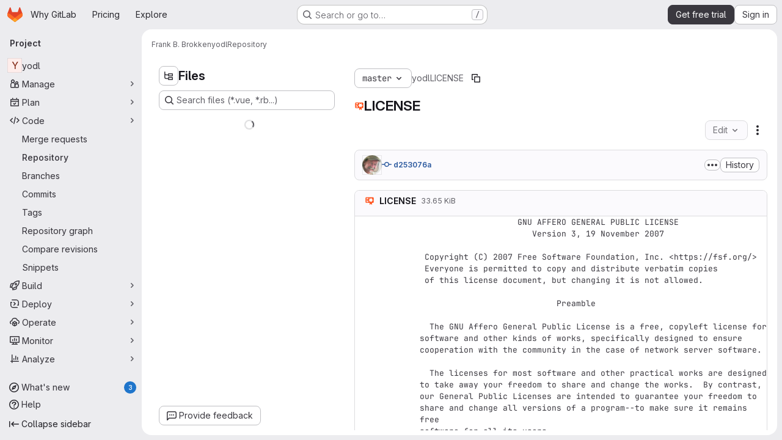

--- FILE ---
content_type: text/javascript
request_url: https://gitlab.com/assets/webpack/commons-pages.projects.blob.show-pages.projects.show-pages.projects.tree.show.a8e3c152.chunk.js
body_size: 40504
content:
(this.webpackJsonp=this.webpackJsonp||[]).push([["commons-pages.projects.blob.show-pages.projects.show-pages.projects.tree.show"],{"+MIs":function(e,t,n){"use strict";var i=n("yi8e"),r=n("J7NB"),a=n("CbCZ"),o=n("hxHM"),l=n("+wZC"),s=n("Jx7q"),d=n("9/Bc"),u=n("b49+"),c={props:{language:{type:String,required:!0},tokens:{type:Array,required:!0}}},h=n("tBpV"),m=Object(h.a)(c,(function(){var e=this,t=e._self._c;return t("span",{staticClass:"line",attrs:{lang:e.language}},[e._l(e.tokens,(function(n,i){return t("span",{key:i,class:n.class},[e._v(e._s(n.value))])})),e._v(" "),t("br")],2)}),[],!1,null,null,null).exports,f={components:{GlButton:a.a,GlTabs:o.a,GlTab:l.a,GlLink:s.a,GlBadge:d.a,DocLine:m,Markdown:u.a},props:{position:{type:Object,required:!0},data:{type:Object,required:!0},definitionPathPrefix:{type:String,required:!0},blobPath:{type:String,required:!0}},data:()=>({offsetLeft:0}),computed:{isCurrentDefinition(){return this.data.definitionLineNumber-1===this.position.lineIndex},positionStyles(){return{left:this.position.x-this.offsetLeft+"px",top:this.position.y+this.position.height+"px"}},definitionPath(){return this.data.definition_path?this.isDefinitionCurrentBlob?"#L"+this.data.definitionLineNumber:`${this.definitionPathPrefix}/${this.data.definition_path}`:null},isDefinitionCurrentBlob(){return 0===this.data.definition_path.indexOf(this.blobPath)},references(){return this.data.references||[]}},watch:{position:{handler(){var e=this;this.$nextTick((function(){return e.updateOffsetLeft()}))},deep:!0,immediate:!0}},methods:{updateOffsetLeft(){this.offsetLeft=Math.max(0,this.$el.offsetLeft+this.$el.offsetWidth-window.innerWidth+20)}}},p={components:{Popover:Object(h.a)(f,(function(){var e=this,t=e._self._c;return t("div",{staticClass:"popover code-navigation-popover popover-font-size-normal gl-popover bs-popover-bottom show",style:e.positionStyles},[t("div",{staticClass:"arrow",style:{left:e.offsetLeft+"px"}}),e._v(" "),t("gl-tabs",{attrs:{"content-class":"gl-py-0"}},[t("gl-tab",{attrs:{title:e.__("Definition")}},[t("div",{staticClass:"code-navigation-popover-container !gl-overflow-auto"},e._l(e.data.hover,(function(n,i){return t("div",{key:i,class:{"!gl-border-b !gl-border-b-gray-300":i!==e.data.hover.length-1}},[n.language?t("pre",{ref:"code-output",refInFor:!0,staticClass:"code code-syntax-highlight-theme highlight !gl-m-0 !gl-whitespace-normal !gl-border-0 !gl-bg-transparent"},e._l(n.tokens,(function(e,i){return t("doc-line",{key:i,attrs:{language:n.language,tokens:e}})})),1):t("markdown",{ref:"doc-output",refInFor:!0,staticClass:"gl-p-3",attrs:{markdown:n.value}})],1)})),0),e._v(" "),e.definitionPath||e.isCurrentDefinition?t("div",{staticClass:"popover-body !gl-border-t !gl-border-t-gray-300"},[e.isCurrentDefinition?t("span",{staticClass:"gl-text-base gl-font-bold"},[e._v("\n          "+e._s(e.s__("CodeIntelligence|This is the definition"))+"\n        ")]):t("gl-button",{staticClass:"gl-w-full",attrs:{href:e.definitionPath,target:e.isDefinitionCurrentBlob?null:"_blank",variant:"default","data-testid":"go-to-definition-btn"}},[e._v("\n          "+e._s(e.__("Go to definition"))+"\n        ")])],1):e._e()]),e._v(" "),t("gl-tab",{staticClass:"!gl-py-3",attrs:{"data-testid":"references-tab"},scopedSlots:e._u([{key:"title",fn:function(){return[e._v("\n        "+e._s(e.__("References"))+"\n        "),t("gl-badge",{staticClass:"gl-tab-counter-badge"},[e._v(e._s(e.references.length))])]},proxy:!0}])},[e._v(" "),e.references.length?e._l(e.references,(function(n,i){return t("div",{key:i,staticClass:"gl-dropdown-item"},[t("gl-link",{staticClass:"dropdown-item",attrs:{href:`${e.definitionPathPrefix}/${n.path}`,"data-testid":"reference-link"}},[e._v("\n            "+e._s(n.path)+"\n          ")])],1)})):t("p",{staticClass:"gl-my-4 gl-px-4"},[e._v("\n        "+e._s(e.s__("CodeNavigation|No references found"))+"\n      ")])],2)],1)],1)}),[],!1,null,null,null).exports},props:{codeNavigationPath:{type:String,required:!1,default:null},blobPath:{type:String,required:!1,default:null},pathPrefix:{type:String,required:!1,default:null},wrapTextNodes:{type:Boolean,required:!1,default:!1}},computed:{...Object(i.f)(["currentDefinition","currentDefinitionPosition","currentBlobPath","definitionPathPrefix","data"])},mounted(){if(this.codeNavigationPath&&this.blobPath&&this.pathPrefix){const e={blobs:[{path:this.blobPath,codeNavigationPath:this.codeNavigationPath}],definitionPathPrefix:this.pathPrefix,wrapTextNodes:this.wrapTextNodes};this.setInitialData(e)}this.body=document.body,r.a.$on("showBlobInteractionZones",this.showCodeNavigation),this.addGlobalEventListeners(),this.fetchData()},beforeDestroy(){r.a.$off("showBlobInteractionZones",this.showCodeNavigation),this.removeGlobalEventListeners()},methods:{...Object(i.c)(["fetchData","showDefinition","showBlobInteractionZones","setInitialData"]),showCodeNavigation(e){var t,n=this;if(null!==(t=this.data)&&void 0!==t&&t[e])this.showBlobInteractionZones(e);else{const t=this.$watch("data",(function(){t(),n.showBlobInteractionZones(e)}))}},addGlobalEventListeners(){this.body&&this.body.addEventListener("click",this.showDefinition)},removeGlobalEventListeners(){this.body&&this.body.removeEventListener("click",this.showDefinition)}}},b=Object(h.a)(p,(function(){var e=this._self._c;return this.currentDefinition?e("popover",{attrs:{position:this.currentDefinitionPosition,data:this.currentDefinition,"definition-path-prefix":this.definitionPathPrefix,"blob-path":this.currentBlobPath}}):this._e()}),[],!1,null,null,null);t.a=b.exports},"0ch9":function(e,t,n){"use strict";n.d(t,"n",(function(){return i})),n.d(t,"o",(function(){return r})),n.d(t,"C",(function(){return a})),n.d(t,"B",(function(){return o})),n.d(t,"A",(function(){return l})),n.d(t,"D",(function(){return s})),n.d(t,"j",(function(){return d})),n.d(t,"i",(function(){return u})),n.d(t,"h",(function(){return c})),n.d(t,"k",(function(){return h})),n.d(t,"g",(function(){return m})),n.d(t,"m",(function(){return f})),n.d(t,"l",(function(){return p})),n.d(t,"b",(function(){return b})),n.d(t,"a",(function(){return g})),n.d(t,"c",(function(){return v})),n.d(t,"r",(function(){return k})),n.d(t,"q",(function(){return y})),n.d(t,"s",(function(){return w})),n.d(t,"u",(function(){return P})),n.d(t,"t",(function(){return S})),n.d(t,"p",(function(){return j})),n.d(t,"x",(function(){return F})),n.d(t,"y",(function(){return _})),n.d(t,"w",(function(){return N})),n.d(t,"v",(function(){return T})),n.d(t,"z",(function(){return E})),n.d(t,"e",(function(){return B})),n.d(t,"f",(function(){return O})),n.d(t,"d",(function(){return C}));const i="mark",r="measure",a="snippet-view-app-start",o="snippet-edit-app-start",l="snippet-blobs-content-finished",s="snippet-blobs-content",d="mr-diffs-mark-file-tree-start",u="mr-diffs-mark-file-tree-end",c="mr-diffs-mark-diff-files-start",h="mr-diffs-mark-first-diff-file-shown",m="mr-diffs-mark-diff-files-end",f="mr-diffs-measure-file-tree-done",p="mr-diffs-measure-diff-files-done",b="commit-diffs-start-loading",g="commit-diffs-diff-files-shown",v="commit-diffs-list-loaded",k="pipelines-detail-links-mark-calculate-start",y="pipelines-detail-links-mark-calculate-end",w="Pipelines Detail Graph: Links Calculation",P="pipeline_graph_link_calculation_duration_seconds",S="pipeline_graph_links_total",j="pipeline_graph_links_per_job_ratio",F="blobviewer-load-viewer-start",_="blobviewer-switch-to-viewerr-start",N="blobviewer-load-viewer-finish",T="Repository File Viewer: loading the viewer",E="Repository File Viewer: switching the viewer",B="design-app-start",O="Design Management: Before the Vue app",C="Design Management: Single image preview"},"20aQ":function(e,t){var n={kind:"Document",definitions:[{kind:"OperationDefinition",operation:"query",name:{kind:"Name",value:"getBlobControls"},variableDefinitions:[{kind:"VariableDefinition",variable:{kind:"Variable",name:{kind:"Name",value:"projectPath"}},type:{kind:"NonNullType",type:{kind:"NamedType",name:{kind:"Name",value:"ID"}}},directives:[]},{kind:"VariableDefinition",variable:{kind:"Variable",name:{kind:"Name",value:"filePath"}},type:{kind:"NonNullType",type:{kind:"NamedType",name:{kind:"Name",value:"String"}}},directives:[]},{kind:"VariableDefinition",variable:{kind:"Variable",name:{kind:"Name",value:"ref"}},type:{kind:"NonNullType",type:{kind:"NamedType",name:{kind:"Name",value:"String"}}},directives:[]},{kind:"VariableDefinition",variable:{kind:"Variable",name:{kind:"Name",value:"refType"}},type:{kind:"NamedType",name:{kind:"Name",value:"RefType"}},directives:[]}],directives:[],selectionSet:{kind:"SelectionSet",selections:[{kind:"Field",name:{kind:"Name",value:"project"},arguments:[{kind:"Argument",name:{kind:"Name",value:"fullPath"},value:{kind:"Variable",name:{kind:"Name",value:"projectPath"}}}],directives:[],selectionSet:{kind:"SelectionSet",selections:[{kind:"Field",name:{kind:"Name",value:"__typename"},arguments:[],directives:[]},{kind:"Field",name:{kind:"Name",value:"id"},arguments:[],directives:[]},{kind:"Field",name:{kind:"Name",value:"userPermissions"},arguments:[],directives:[],selectionSet:{kind:"SelectionSet",selections:[{kind:"Field",name:{kind:"Name",value:"__typename"},arguments:[],directives:[]},{kind:"Field",name:{kind:"Name",value:"pushCode"},arguments:[],directives:[]},{kind:"Field",name:{kind:"Name",value:"downloadCode"},arguments:[],directives:[]},{kind:"Field",name:{kind:"Name",value:"createMergeRequestIn"},arguments:[],directives:[]},{kind:"Field",name:{kind:"Name",value:"forkProject"},arguments:[],directives:[]}]}},{kind:"Field",name:{kind:"Name",value:"repository"},arguments:[],directives:[],selectionSet:{kind:"SelectionSet",selections:[{kind:"Field",name:{kind:"Name",value:"__typename"},arguments:[],directives:[]},{kind:"Field",name:{kind:"Name",value:"empty"},arguments:[],directives:[]},{kind:"Field",name:{kind:"Name",value:"blobs"},arguments:[{kind:"Argument",name:{kind:"Name",value:"paths"},value:{kind:"ListValue",values:[{kind:"Variable",name:{kind:"Name",value:"filePath"}}]}},{kind:"Argument",name:{kind:"Name",value:"ref"},value:{kind:"Variable",name:{kind:"Name",value:"ref"}}},{kind:"Argument",name:{kind:"Name",value:"refType"},value:{kind:"Variable",name:{kind:"Name",value:"refType"}}}],directives:[],selectionSet:{kind:"SelectionSet",selections:[{kind:"Field",name:{kind:"Name",value:"__typename"},arguments:[],directives:[]},{kind:"Field",name:{kind:"Name",value:"nodes"},arguments:[],directives:[],selectionSet:{kind:"SelectionSet",selections:[{kind:"Field",name:{kind:"Name",value:"__typename"},arguments:[],directives:[]},{kind:"Field",name:{kind:"Name",value:"id"},arguments:[],directives:[]},{kind:"Field",name:{kind:"Name",value:"name"},arguments:[],directives:[]},{kind:"Field",name:{kind:"Name",value:"blamePath"},arguments:[],directives:[]},{kind:"Field",name:{kind:"Name",value:"permalinkPath"},arguments:[],directives:[]},{kind:"Field",name:{kind:"Name",value:"storedExternally"},arguments:[],directives:[]},{kind:"Field",name:{kind:"Name",value:"externalStorage"},arguments:[],directives:[]},{kind:"Field",name:{kind:"Name",value:"environmentFormattedExternalUrl"},arguments:[],directives:[]},{kind:"Field",name:{kind:"Name",value:"environmentExternalUrlForRouteMap"},arguments:[],directives:[]},{kind:"Field",name:{kind:"Name",value:"path"},arguments:[],directives:[]},{kind:"Field",name:{kind:"Name",value:"rawPath"},arguments:[],directives:[]},{kind:"Field",name:{kind:"Name",value:"rawTextBlob"},arguments:[],directives:[]},{kind:"Field",name:{kind:"Name",value:"archived"},arguments:[],directives:[]},{kind:"Field",name:{kind:"Name",value:"replacePath"},arguments:[],directives:[]},{kind:"Field",name:{kind:"Name",value:"webPath"},arguments:[],directives:[]},{kind:"Field",name:{kind:"Name",value:"canCurrentUserPushToBranch"},arguments:[],directives:[]},{kind:"Field",name:{kind:"Name",value:"canModifyBlob"},arguments:[],directives:[]},{kind:"Field",name:{kind:"Name",value:"canModifyBlobWithWebIde"},arguments:[],directives:[]},{kind:"Field",name:{kind:"Name",value:"forkAndViewPath"},arguments:[],directives:[]},{kind:"Field",name:{kind:"Name",value:"editBlobPath"},arguments:[],directives:[]},{kind:"Field",name:{kind:"Name",value:"ideEditPath"},arguments:[],directives:[]},{kind:"Field",name:{kind:"Name",value:"pipelineEditorPath"},arguments:[],directives:[]},{kind:"Field",name:{kind:"Name",value:"gitpodBlobUrl"},arguments:[],directives:[]},{kind:"Field",name:{kind:"Name",value:"simpleViewer"},arguments:[],directives:[],selectionSet:{kind:"SelectionSet",selections:[{kind:"Field",name:{kind:"Name",value:"__typename"},arguments:[],directives:[]},{kind:"Field",name:{kind:"Name",value:"fileType"},arguments:[],directives:[]},{kind:"Field",name:{kind:"Name",value:"tooLarge"},arguments:[],directives:[]},{kind:"Field",name:{kind:"Name",value:"type"},arguments:[],directives:[]},{kind:"Field",name:{kind:"Name",value:"renderError"},arguments:[],directives:[]}]}},{kind:"Field",name:{kind:"Name",value:"richViewer"},arguments:[],directives:[],selectionSet:{kind:"SelectionSet",selections:[{kind:"Field",name:{kind:"Name",value:"__typename"},arguments:[],directives:[]},{kind:"Field",name:{kind:"Name",value:"fileType"},arguments:[],directives:[]},{kind:"Field",name:{kind:"Name",value:"tooLarge"},arguments:[],directives:[]},{kind:"Field",name:{kind:"Name",value:"type"},arguments:[],directives:[]},{kind:"Field",name:{kind:"Name",value:"renderError"},arguments:[],directives:[]}]}}]}}]}}]}}]}}]}}],loc:{start:0,end:1303}};n.loc.source={body:"query getBlobControls($projectPath: ID!, $filePath: String!, $ref: String!, $refType: RefType) {\n  project(fullPath: $projectPath) {\n    __typename\n    id\n    userPermissions {\n      __typename\n      pushCode\n      downloadCode\n      createMergeRequestIn\n      forkProject\n    }\n    repository {\n      __typename\n      empty\n      blobs(paths: [$filePath], ref: $ref, refType: $refType) {\n        __typename\n        nodes {\n          __typename\n          id\n          name\n          blamePath\n          permalinkPath\n          storedExternally\n          externalStorage\n          environmentFormattedExternalUrl\n          environmentExternalUrlForRouteMap\n          path\n          rawPath\n          rawTextBlob\n          archived\n          replacePath\n          webPath\n          canCurrentUserPushToBranch\n          canModifyBlob\n          canModifyBlobWithWebIde\n          forkAndViewPath\n          editBlobPath\n          ideEditPath\n          pipelineEditorPath\n          gitpodBlobUrl\n          simpleViewer {\n            __typename\n            fileType\n            tooLarge\n            type\n            renderError\n          }\n          richViewer {\n            __typename\n            fileType\n            tooLarge\n            type\n            renderError\n          }\n        }\n      }\n    }\n  }\n}\n",name:"GraphQL request",locationOffset:{line:1,column:1}};var i={};function r(e,t){for(var n=0;n<e.definitions.length;n++){var i=e.definitions[n];if(i.name&&i.name.value==t)return i}}n.definitions.forEach((function(e){if(e.name){var t=new Set;!function e(t,n){if("FragmentSpread"===t.kind)n.add(t.name.value);else if("VariableDefinition"===t.kind){var i=t.type;"NamedType"===i.kind&&n.add(i.name.value)}t.selectionSet&&t.selectionSet.selections.forEach((function(t){e(t,n)})),t.variableDefinitions&&t.variableDefinitions.forEach((function(t){e(t,n)})),t.definitions&&t.definitions.forEach((function(t){e(t,n)}))}(e,t),i[e.name.value]=t}})),e.exports=n,e.exports.getBlobControls=function(e,t){var n={kind:e.kind,definitions:[r(e,t)]};e.hasOwnProperty("loc")&&(n.loc=e.loc);var a=i[t]||new Set,o=new Set,l=new Set;for(a.forEach((function(e){l.add(e)}));l.size>0;){var s=l;l=new Set,s.forEach((function(e){o.has(e)||(o.add(e),(i[e]||new Set).forEach((function(e){l.add(e)})))}))}return o.forEach((function(t){var i=r(e,t);i&&n.definitions.push(i)})),n}(n,"getBlobControls")},FIKT:function(e,t){var n={kind:"Document",definitions:[{kind:"OperationDefinition",operation:"query",name:{kind:"Name",value:"getProjectShortPath"},variableDefinitions:[],directives:[],selectionSet:{kind:"SelectionSet",selections:[{kind:"Field",name:{kind:"Name",value:"projectShortPath"},arguments:[],directives:[{kind:"Directive",name:{kind:"Name",value:"client"},arguments:[]}]}]}}],loc:{start:0,end:57}};n.loc.source={body:"query getProjectShortPath {\n  projectShortPath @client\n}\n",name:"GraphQL request",locationOffset:{line:1,column:1}};var i={};function r(e,t){for(var n=0;n<e.definitions.length;n++){var i=e.definitions[n];if(i.name&&i.name.value==t)return i}}n.definitions.forEach((function(e){if(e.name){var t=new Set;!function e(t,n){if("FragmentSpread"===t.kind)n.add(t.name.value);else if("VariableDefinition"===t.kind){var i=t.type;"NamedType"===i.kind&&n.add(i.name.value)}t.selectionSet&&t.selectionSet.selections.forEach((function(t){e(t,n)})),t.variableDefinitions&&t.variableDefinitions.forEach((function(t){e(t,n)})),t.definitions&&t.definitions.forEach((function(t){e(t,n)}))}(e,t),i[e.name.value]=t}})),e.exports=n,e.exports.getProjectShortPath=function(e,t){var n={kind:e.kind,definitions:[r(e,t)]};e.hasOwnProperty("loc")&&(n.loc=e.loc);var a=i[t]||new Set,o=new Set,l=new Set;for(a.forEach((function(e){l.add(e)}));l.size>0;){var s=l;l=new Set,s.forEach((function(e){o.has(e)||(o.add(e),(i[e]||new Set).forEach((function(e){l.add(e)})))}))}return o.forEach((function(t){var i=r(e,t);i&&n.definitions.push(i)})),n}(n,"getProjectShortPath")},GRMX:function(e,t,n){(e.exports=n("VNgF")(!1)).push([e.i,"\n/* This is to override a margin caused by bootstrap */\n.non-gfm-markdown-block[data-v-0181bc3c] {\n[data-v-0181bc3c] p:last-of-type {\n    margin-bottom: 0;\n}\n  /* All code blocks here should break to avoid overflow issues in consumer components */\n[data-v-0181bc3c] code {\n    word-break: break-all;\n}\n[data-v-0181bc3c] pre {\n    white-space: pre-wrap;\n}\n}\n",""])},ITU6:function(e,t,n){"use strict";n.d(t,"a",(function(){return r}));const i=["heads","tags"],r=function(e){if(!e)return null;const t=i.find((function(t){return t===(null==e?void 0:e.toLowerCase())}));return(null==t?void 0:t.toUpperCase())||null}},Ly6N:function(e,t,n){"use strict";n.d(t,"a",(function(){return i}));const i=function({newWorkspacePath:e}={}){return{newWorkspacePath:e}}},MaEe:function(e,t,n){(e.exports=n("VNgF")(!1)).push([e.i,"\n.file-browser-toggle-tooltip .tooltip-inner[data-v-216641de] {\n  max-width: 210px;\n}\n",""])},OGDS:function(e,t){var n={kind:"Document",definitions:[{kind:"FragmentDefinition",name:{kind:"Name",value:"TreeEntry"},typeCondition:{kind:"NamedType",name:{kind:"Name",value:"Entry"}},directives:[],selectionSet:{kind:"SelectionSet",selections:[{kind:"Field",name:{kind:"Name",value:"__typename"},arguments:[],directives:[]},{kind:"Field",name:{kind:"Name",value:"id"},arguments:[],directives:[]},{kind:"Field",name:{kind:"Name",value:"sha"},arguments:[],directives:[]},{kind:"Field",name:{kind:"Name",value:"name"},arguments:[],directives:[]},{kind:"Field",name:{kind:"Name",value:"flatPath"},arguments:[],directives:[]},{kind:"Field",name:{kind:"Name",value:"type"},arguments:[],directives:[]},{kind:"Field",name:{kind:"Name",value:"path"},arguments:[],directives:[]}]}},{kind:"OperationDefinition",operation:"query",name:{kind:"Name",value:"getPaginatedTree"},variableDefinitions:[{kind:"VariableDefinition",variable:{kind:"Variable",name:{kind:"Name",value:"projectPath"}},type:{kind:"NonNullType",type:{kind:"NamedType",name:{kind:"Name",value:"ID"}}},directives:[]},{kind:"VariableDefinition",variable:{kind:"Variable",name:{kind:"Name",value:"path"}},type:{kind:"NamedType",name:{kind:"Name",value:"String"}},directives:[]},{kind:"VariableDefinition",variable:{kind:"Variable",name:{kind:"Name",value:"ref"}},type:{kind:"NonNullType",type:{kind:"NamedType",name:{kind:"Name",value:"String"}}},directives:[]},{kind:"VariableDefinition",variable:{kind:"Variable",name:{kind:"Name",value:"nextPageCursor"}},type:{kind:"NamedType",name:{kind:"Name",value:"String"}},directives:[]},{kind:"VariableDefinition",variable:{kind:"Variable",name:{kind:"Name",value:"refType"}},type:{kind:"NamedType",name:{kind:"Name",value:"RefType"}},directives:[]}],directives:[],selectionSet:{kind:"SelectionSet",selections:[{kind:"Field",name:{kind:"Name",value:"project"},arguments:[{kind:"Argument",name:{kind:"Name",value:"fullPath"},value:{kind:"Variable",name:{kind:"Name",value:"projectPath"}}}],directives:[],selectionSet:{kind:"SelectionSet",selections:[{kind:"Field",name:{kind:"Name",value:"id"},arguments:[],directives:[]},{kind:"Field",name:{kind:"Name",value:"__typename"},arguments:[],directives:[]},{kind:"Field",name:{kind:"Name",value:"repository"},arguments:[],directives:[],selectionSet:{kind:"SelectionSet",selections:[{kind:"Field",name:{kind:"Name",value:"__typename"},arguments:[],directives:[]},{kind:"Field",name:{kind:"Name",value:"paginatedTree"},arguments:[{kind:"Argument",name:{kind:"Name",value:"path"},value:{kind:"Variable",name:{kind:"Name",value:"path"}}},{kind:"Argument",name:{kind:"Name",value:"ref"},value:{kind:"Variable",name:{kind:"Name",value:"ref"}}},{kind:"Argument",name:{kind:"Name",value:"refType"},value:{kind:"Variable",name:{kind:"Name",value:"refType"}}},{kind:"Argument",name:{kind:"Name",value:"after"},value:{kind:"Variable",name:{kind:"Name",value:"nextPageCursor"}}}],directives:[],selectionSet:{kind:"SelectionSet",selections:[{kind:"Field",name:{kind:"Name",value:"__typename"},arguments:[],directives:[]},{kind:"Field",name:{kind:"Name",value:"pageInfo"},arguments:[],directives:[],selectionSet:{kind:"SelectionSet",selections:[{kind:"Field",name:{kind:"Name",value:"__typename"},arguments:[],directives:[]},{kind:"Field",name:{kind:"Name",value:"endCursor"},arguments:[],directives:[]},{kind:"Field",name:{kind:"Name",value:"startCursor"},arguments:[],directives:[]},{kind:"Field",name:{kind:"Name",value:"hasNextPage"},arguments:[],directives:[]}]}},{kind:"Field",name:{kind:"Name",value:"nodes"},arguments:[],directives:[],selectionSet:{kind:"SelectionSet",selections:[{kind:"Field",name:{kind:"Name",value:"__typename"},arguments:[],directives:[]},{kind:"Field",name:{kind:"Name",value:"trees"},arguments:[],directives:[],selectionSet:{kind:"SelectionSet",selections:[{kind:"Field",name:{kind:"Name",value:"__typename"},arguments:[],directives:[]},{kind:"Field",name:{kind:"Name",value:"nodes"},arguments:[],directives:[],selectionSet:{kind:"SelectionSet",selections:[{kind:"FragmentSpread",name:{kind:"Name",value:"TreeEntry"},directives:[]},{kind:"Field",name:{kind:"Name",value:"webPath"},arguments:[],directives:[]}]}}]}},{kind:"Field",name:{kind:"Name",value:"submodules"},arguments:[],directives:[],selectionSet:{kind:"SelectionSet",selections:[{kind:"Field",name:{kind:"Name",value:"__typename"},arguments:[],directives:[]},{kind:"Field",name:{kind:"Name",value:"nodes"},arguments:[],directives:[],selectionSet:{kind:"SelectionSet",selections:[{kind:"FragmentSpread",name:{kind:"Name",value:"TreeEntry"},directives:[]},{kind:"Field",name:{kind:"Name",value:"webUrl"},arguments:[],directives:[]},{kind:"Field",name:{kind:"Name",value:"treeUrl"},arguments:[],directives:[]}]}}]}},{kind:"Field",name:{kind:"Name",value:"blobs"},arguments:[],directives:[],selectionSet:{kind:"SelectionSet",selections:[{kind:"Field",name:{kind:"Name",value:"__typename"},arguments:[],directives:[]},{kind:"Field",name:{kind:"Name",value:"nodes"},arguments:[],directives:[],selectionSet:{kind:"SelectionSet",selections:[{kind:"FragmentSpread",name:{kind:"Name",value:"TreeEntry"},directives:[]},{kind:"Field",name:{kind:"Name",value:"mode"},arguments:[],directives:[]},{kind:"Field",name:{kind:"Name",value:"webPath"},arguments:[],directives:[]},{kind:"Field",name:{kind:"Name",value:"lfsOid"},arguments:[],directives:[]}]}}]}}]}}]}}]}}]}}]}}],loc:{start:0,end:1114}};n.loc.source={body:"# @feature_category: source_code_management\nfragment TreeEntry on Entry {\n  __typename\n  id\n  sha\n  name\n  flatPath\n  type\n  path\n}\n\nquery getPaginatedTree(\n  $projectPath: ID!\n  $path: String\n  $ref: String!\n  $nextPageCursor: String\n  $refType: RefType\n) {\n  project(fullPath: $projectPath) {\n    id\n    __typename\n    repository {\n      __typename\n      paginatedTree(path: $path, ref: $ref, refType: $refType, after: $nextPageCursor) {\n        __typename\n        pageInfo {\n          __typename\n          endCursor\n          startCursor\n          hasNextPage\n        }\n        nodes {\n          __typename\n          trees {\n            __typename\n            nodes {\n              ...TreeEntry\n              webPath\n            }\n          }\n          submodules {\n            __typename\n            nodes {\n              ...TreeEntry\n              webUrl\n              treeUrl\n            }\n          }\n          blobs {\n            __typename\n            nodes {\n              ...TreeEntry\n              mode\n              webPath\n              lfsOid\n            }\n          }\n        }\n      }\n    }\n  }\n}\n",name:"GraphQL request",locationOffset:{line:1,column:1}};var i={};function r(e,t){for(var n=0;n<e.definitions.length;n++){var i=e.definitions[n];if(i.name&&i.name.value==t)return i}}function a(e,t){var n={kind:e.kind,definitions:[r(e,t)]};e.hasOwnProperty("loc")&&(n.loc=e.loc);var a=i[t]||new Set,o=new Set,l=new Set;for(a.forEach((function(e){l.add(e)}));l.size>0;){var s=l;l=new Set,s.forEach((function(e){o.has(e)||(o.add(e),(i[e]||new Set).forEach((function(e){l.add(e)})))}))}return o.forEach((function(t){var i=r(e,t);i&&n.definitions.push(i)})),n}n.definitions.forEach((function(e){if(e.name){var t=new Set;!function e(t,n){if("FragmentSpread"===t.kind)n.add(t.name.value);else if("VariableDefinition"===t.kind){var i=t.type;"NamedType"===i.kind&&n.add(i.name.value)}t.selectionSet&&t.selectionSet.selections.forEach((function(t){e(t,n)})),t.variableDefinitions&&t.variableDefinitions.forEach((function(t){e(t,n)})),t.definitions&&t.definitions.forEach((function(t){e(t,n)}))}(e,t),i[e.name.value]=t}})),e.exports=n,e.exports.TreeEntry=a(n,"TreeEntry"),e.exports.getPaginatedTree=a(n,"getPaginatedTree")},OgoU:function(e,t,n){"use strict";var i={name:"CodeBlock",props:{code:{type:String,required:!1,default:""},maxHeight:{type:String,required:!1,default:"initial"}},computed:{styleObject(){const{maxHeight:e}=this;return"initial"!==e?{maxHeight:e,overflowY:"auto"}:null}}},r=n("tBpV"),a=Object(r.a)(i,(function(){var e=this,t=e._self._c;return t("pre",{staticClass:"code-block rounded code code-syntax-highlight-theme",style:e.styleObject},[e._t("default",(function(){return[t("code",{staticClass:"gl-block"},[e._v(e._s(e.code))])]}))],2)}),[],!1,null,null,null);t.a=a.exports},QJd2:function(e,t,n){"use strict";var i=n("ewH8"),r=n("GiFX"),a=n("5v28"),o=n("2ibD"),l=(n("B++/"),n("z6RN"),n("47t/"),n("v2fZ"),n("ZzK0"),n("BzOf"),n("b9Gi")),s=n("zbdB"),d=n("3twG"),u=n("k6Do"),c=n.n(u),h=n("h6C7"),m=n.n(h),f=n("f/vg"),p=n.n(f);const b={},g={};let v,k,y;function w(e){k=e||null}function P(e,t,n,i=null,r=null){r&&(v=r),y&&y===t||w(null),y=t;const a=Number(n);if(!k&&a>v)return w(a-25),Promise.resolve();if(i&&(g[t]?g[t].push(i):g[t]=[i]),b[t])return b[t];const{projectPath:u}=e.readQuery({query:m.a}),{escapedRef:h}=e.readQuery({query:p.a});return b[t]=o.a.get(`${gon.relative_url_root}/${u}/-/refs/${h}/logs_tree/${encodeURIComponent(t.replace(/^\//,""))}`,{params:{format:"json",offset:k||n}}).then((function({data:n,headers:i}){const r=i["more-logs-offset"],a=e.readQuery({query:c.a}),o=Object(l.a)(a,(function(e){e.commits.push(...Object(s.a)(n,t))}));e.writeQuery({query:c.a,data:o}),g[t].forEach((function(e){return function(e,t,{resolve:n,entry:i}){const r=e.find((function(e){return e.filePath===Object(d.C)(t,i.name)}));r&&n(r)}(o.commits,t,e)})),delete b[t],r?(w(null),P(e,t,r)):(delete g[t],v=null,w(null))})),b[t]}i.default.use(r.a);const S=Object(a.d)({Query:{commit:(e,{path:t,fileName:n,maxOffset:i})=>new Promise((function(e){P(S,t,"0",{resolve:e,entry:{name:n}},i)})),readme:(e,{url:t})=>o.a.get(t,{params:{format:"json",viewer:"rich"}}).then((function({data:e}){return{...e,__typename:"ReadmeFile"}}))}},{cacheConfig:{typePolicies:{Project:{fields:{userPermissions:{merge:!0}}}},dataIdFromObject:function(e){switch(e.__typename){case"TreeEntry":case"Submodule":case"Blob":return`${encodeURIComponent(e.flatPath)}-${e.id}`;default:return e.id||e._id}}}});t.a=new r.a({defaultClient:S})},SXCz:function(e,t,n){"use strict";n("UezY"),n("z6RN"),n("hG7+"),n("RFHG"),n("xuo1"),n("3UXl"),n("iyoE");var i=n("m0YE"),r=n("3twG"),a=n("jEr0"),o=n("FIKT"),l=n.n(o),s={components:{GlBreadcrumb:i.a},apollo:{projectShortPath:{query:l.a}},mixins:[a.a],inject:{projectRootPath:{default:""}},props:{currentPath:{type:String,required:!1,default:""},refType:{type:String,required:!1,default:null}},data:()=>({projectShortPath:""}),computed:{currentDirectoryPath(){const e=this.currentPath.split("/").filter((function(e){return e}));return this.isBlobPath&&e.pop(),Object(r.C)(...e)},pathLinks(){var e=this;return this.currentPath.split("/").filter((function(e){return""!==e})).reduce((function(t,n,i){const a=Object(r.C)(i>0?t[i].path:"",Object(r.n)(n)),o=i===e.currentPath.split("/").length-1,l=e.isBlobPath&&o?"/-/blob/"+Object(r.C)(e.escapedRef,a):"/-/tree/"+Object(r.C)(e.escapedRef,a);return t.concat({name:n,path:a,to:Object(r.h)({path:l,refType:e.refType})})}),[{name:this.projectShortPath,path:"/",to:Object(r.h)({path:Object(r.C)("/-/tree",this.escapedRef),refType:this.refType})}])},isBlobPath(){return["blobPath","blobPathDecoded","blobPathEncoded"].includes(this.$route.name)},hasCurrentPath(){var e;return Boolean(null===(e=this.currentPath)||void 0===e?void 0:e.trim().length)},crumbs(){return this.pathLinks.map((function({name:e,url:t,...n}){return{text:e,href:t,...n}}))}}},d=n("tBpV"),u=Object(d.a)(s,(function(){var e=this._self._c;return e("div",{staticClass:"repo-breadcrumb gl-flex-grow"},[e("gl-breadcrumb",{staticClass:"breadcrumb-item",attrs:{items:this.crumbs,"data-current-path":this.currentDirectoryPath,"aria-label":this.__("Files breadcrumb"),"show-clipboard-button":this.hasCurrentPath,"path-to-copy":this.currentPath,"clipboard-tooltip-text":this.__("Copy file path"),size:"md"}})],1)}),[],!1,null,null,null);t.a=u.exports},U5ZW:function(e,t,n){"use strict";n.d(t,"a",(function(){return i}));n("lFMf"),n("gOHk"),n("c9hT");function i(){const{url:e}=gon.sourcegraph||{};if(!e)return;const t=new URL("/assets/webpack/sourcegraph/0.0.95/",window.location.href),n=new URL("scripts/integration.bundle.js",t).href;window.SOURCEGRAPH_ASSETS_URL=t.href,window.SOURCEGRAPH_URL=e,window.SOURCEGRAPH_INTEGRATION="gitlab-integration",function(e){const t=document.createElement("script");t.type="application/javascript",t.src=e,t.defer=!0,document.head.appendChild(t)}(n)}},UAFW:function(e,t,n){var i={kind:"Document",definitions:[{kind:"OperationDefinition",operation:"query",name:{kind:"Name",value:"getProjectInfoEE"},variableDefinitions:[{kind:"VariableDefinition",variable:{kind:"Variable",name:{kind:"Name",value:"projectPath"}},type:{kind:"NonNullType",type:{kind:"NamedType",name:{kind:"Name",value:"ID"}}},directives:[]}],directives:[],selectionSet:{kind:"SelectionSet",selections:[{kind:"Field",name:{kind:"Name",value:"project"},arguments:[{kind:"Argument",name:{kind:"Name",value:"fullPath"},value:{kind:"Variable",name:{kind:"Name",value:"projectPath"}}}],directives:[],selectionSet:{kind:"SelectionSet",selections:[{kind:"Field",name:{kind:"Name",value:"id"},arguments:[],directives:[]},{kind:"Field",name:{kind:"Name",value:"userPermissions"},arguments:[],directives:[],selectionSet:{kind:"SelectionSet",selections:[{kind:"Field",name:{kind:"Name",value:"pushCode"},arguments:[],directives:[]},{kind:"Field",name:{kind:"Name",value:"downloadCode"},arguments:[],directives:[]},{kind:"Field",name:{kind:"Name",value:"createMergeRequestIn"},arguments:[],directives:[]},{kind:"Field",name:{kind:"Name",value:"forkProject"},arguments:[],directives:[]},{kind:"Field",name:{kind:"Name",value:"createPathLock"},arguments:[],directives:[]}]}},{kind:"FragmentSpread",name:{kind:"Name",value:"ProjectPathLocksFragment"},directives:[]}]}}]}}],loc:{start:0,end:358}};i.loc.source={body:'#import "ee/repository/queries/path_locks.fragment.graphql"\n\n# @feature_category: source_code_management\nquery getProjectInfoEE($projectPath: ID!) {\n  project(fullPath: $projectPath) {\n    id\n    userPermissions {\n      pushCode\n      downloadCode\n      createMergeRequestIn\n      forkProject\n      createPathLock\n    }\n    ...ProjectPathLocksFragment\n  }\n}\n',name:"GraphQL request",locationOffset:{line:1,column:1}};var r={};i.definitions=i.definitions.concat(n("mEyd").definitions.filter((function(e){if("FragmentDefinition"!==e.kind)return!0;var t=e.name.value;return!r[t]&&(r[t]=!0,!0)})));var a={};function o(e,t){for(var n=0;n<e.definitions.length;n++){var i=e.definitions[n];if(i.name&&i.name.value==t)return i}}i.definitions.forEach((function(e){if(e.name){var t=new Set;!function e(t,n){if("FragmentSpread"===t.kind)n.add(t.name.value);else if("VariableDefinition"===t.kind){var i=t.type;"NamedType"===i.kind&&n.add(i.name.value)}t.selectionSet&&t.selectionSet.selections.forEach((function(t){e(t,n)})),t.variableDefinitions&&t.variableDefinitions.forEach((function(t){e(t,n)})),t.definitions&&t.definitions.forEach((function(t){e(t,n)}))}(e,t),a[e.name.value]=t}})),e.exports=i,e.exports.getProjectInfoEE=function(e,t){var n={kind:e.kind,definitions:[o(e,t)]};e.hasOwnProperty("loc")&&(n.loc=e.loc);var i=a[t]||new Set,r=new Set,l=new Set;for(i.forEach((function(e){l.add(e)}));l.size>0;){var s=l;l=new Set,s.forEach((function(e){r.has(e)||(r.add(e),(a[e]||new Set).forEach((function(e){l.add(e)})))}))}return r.forEach((function(t){var i=o(e,t);i&&n.definitions.push(i)})),n}(i,"getProjectInfoEE")},VIIM:function(e,t){var n={kind:"Document",definitions:[{kind:"OperationDefinition",operation:"query",name:{kind:"Name",value:"getConfiguredFlows"},variableDefinitions:[{kind:"VariableDefinition",variable:{kind:"Variable",name:{kind:"Name",value:"projectId"}},type:{kind:"NamedType",name:{kind:"Name",value:"ProjectID"}},directives:[]},{kind:"VariableDefinition",variable:{kind:"Variable",name:{kind:"Name",value:"foundationalFlowReference"}},type:{kind:"NamedType",name:{kind:"Name",value:"String"}},directives:[]}],directives:[],selectionSet:{kind:"SelectionSet",selections:[{kind:"Field",name:{kind:"Name",value:"aiCatalogConfiguredItems"},arguments:[{kind:"Argument",name:{kind:"Name",value:"projectId"},value:{kind:"Variable",name:{kind:"Name",value:"projectId"}}},{kind:"Argument",name:{kind:"Name",value:"itemTypes"},value:{kind:"ListValue",values:[{kind:"EnumValue",value:"FLOW"}]}},{kind:"Argument",name:{kind:"Name",value:"foundationalFlowReference"},value:{kind:"Variable",name:{kind:"Name",value:"foundationalFlowReference"}}}],directives:[],selectionSet:{kind:"SelectionSet",selections:[{kind:"Field",name:{kind:"Name",value:"nodes"},arguments:[],directives:[],selectionSet:{kind:"SelectionSet",selections:[{kind:"Field",name:{kind:"Name",value:"id"},arguments:[],directives:[]}]}}]}}]}}],loc:{start:0,end:259}};n.loc.source={body:"query getConfiguredFlows($projectId: ProjectID, $foundationalFlowReference: String) {\n  aiCatalogConfiguredItems(\n    projectId: $projectId\n    itemTypes: [FLOW]\n    foundationalFlowReference: $foundationalFlowReference\n  ) {\n    nodes {\n      id\n    }\n  }\n}\n",name:"GraphQL request",locationOffset:{line:1,column:1}};var i={};function r(e,t){for(var n=0;n<e.definitions.length;n++){var i=e.definitions[n];if(i.name&&i.name.value==t)return i}}n.definitions.forEach((function(e){if(e.name){var t=new Set;!function e(t,n){if("FragmentSpread"===t.kind)n.add(t.name.value);else if("VariableDefinition"===t.kind){var i=t.type;"NamedType"===i.kind&&n.add(i.name.value)}t.selectionSet&&t.selectionSet.selections.forEach((function(t){e(t,n)})),t.variableDefinitions&&t.variableDefinitions.forEach((function(t){e(t,n)})),t.definitions&&t.definitions.forEach((function(t){e(t,n)}))}(e,t),i[e.name.value]=t}})),e.exports=n,e.exports.getConfiguredFlows=function(e,t){var n={kind:e.kind,definitions:[r(e,t)]};e.hasOwnProperty("loc")&&(n.loc=e.loc);var a=i[t]||new Set,o=new Set,l=new Set;for(a.forEach((function(e){l.add(e)}));l.size>0;){var s=l;l=new Set,s.forEach((function(e){o.has(e)||(o.add(e),(i[e]||new Set).forEach((function(e){l.add(e)})))}))}return o.forEach((function(t){var i=r(e,t);i&&n.definitions.push(i)})),n}(n,"getConfiguredFlows")},"b49+":function(e,t,n){"use strict";n("v2fZ");var i=n("Idki"),r=n("mQrz"),a=n("Mp8J"),o=n("D+x4"),l=n("0AwG"),s=n("/lV4"),d=n("rgLS"),u={components:{CodeBlockHighlighted:r.a,SimpleCopyButton:d.a},directives:{SafeHtml:a.a},props:{markdown:{type:String,required:!0}},data:()=>({hoverMap:{}}),computed:{markdownBlocks(){const e=i.marked.lexer(this.markdown),t=[];for(const n of e){const e=t[t.length-1];"code"===n.type?t.push(n):"markdown"===(null==e?void 0:e.type)?e.raw+=n.raw:t.push({type:"markdown",raw:n.raw})}return t}},methods:{getSafeHtml:e=>Object(o.b)(i.marked.parse(e),l.B),setHoverOn(e){this.hoverMap={...this.hoverMap,[e]:!0}},setHoverOff(e){this.hoverMap={...this.hoverMap,[e]:!1}},isLastElement(e){return e===this.markdownBlocks.length-1}},safeHtmlConfig:{ADD_TAGS:["use","gl-emoji","copy-code"]},i18n:{copyCodeTitle:Object(s.a)("Copy code")},fallbackLanguage:"text"},c=n("LPAU"),h=n.n(c),m=n("GRMX"),f=n.n(m),p={insert:"head",singleton:!1},b=(h()(f.a,p),f.a.locals,n("tBpV")),g=Object(b.a)(u,(function(){var e=this,t=e._self._c;return t("div",[e._l(e.markdownBlocks,(function(n,i){return["code"===n.type?t("div",{key:"code-"+i,class:{"gl-relative":!0,"gl-mb-4":!e.isLastElement(i)},attrs:{"data-testid":"code-block-wrapper"},on:{mouseenter:function(t){return e.setHoverOn("code-"+i)},mouseleave:function(t){return e.setHoverOff("code-"+i)}}},[e.hoverMap["code-"+i]?t("simple-copy-button",{staticClass:"gl-absolute gl-right-3 gl-top-3 gl-z-1 gl-duration-medium",attrs:{title:e.$options.i18n.copyCodeTitle,text:n.text}}):e._e(),e._v(" "),t("code-block-highlighted",{staticClass:"gl-border gl-mb-0 gl-overflow-y-auto !gl-rounded-none gl-p-4",attrs:{language:n.lang||e.$options.fallbackLanguage,code:n.text}})],1):t("div",{directives:[{name:"safe-html",rawName:"v-safe-html:[$options.safeHtmlConfig]",value:e.getSafeHtml(n.raw),expression:"getSafeHtml(block.raw)",arg:e.$options.safeHtmlConfig}],key:"text-"+i,class:{"non-gfm-markdown-block":!0,"gl-mb-4":!e.isLastElement(i)},attrs:{"data-testid":"non-code-markdown"}})]}))],2)}),[],!1,null,"0181bc3c",null);t.a=g.exports},b9Pe:function(e,t,n){"use strict";n.d(t,"a",(function(){return o}));var i=n("8T/f"),r=n("ewH8"),a=n("ww+U");const o=Object(i.c)("mainContainerStore",(function(){const e=Object(r.ref)(a.a.getBreakpointSize()),t=Object(r.computed)((function(){return["xs","sm"].includes(e.value)})),n=Object(r.computed)((function(){return["md","lg"].includes(e.value)})),i=Object(r.computed)((function(){return"xl"===e.value}));return a.a.addResizeListener((function(){e.value=a.a.getBreakpointSize()})),{isCompact:t,isIntermediate:n,isWide:i,_setCurrentBreakpoint:function(t){e.value=t}}}))},bmCv:function(e,t){var n={kind:"Document",definitions:[{kind:"OperationDefinition",operation:"query",name:{kind:"Name",value:"getPermalinkPath"},variableDefinitions:[{kind:"VariableDefinition",variable:{kind:"Variable",name:{kind:"Name",value:"fullPath"}},type:{kind:"NonNullType",type:{kind:"NamedType",name:{kind:"Name",value:"ID"}}},directives:[]},{kind:"VariableDefinition",variable:{kind:"Variable",name:{kind:"Name",value:"path"}},type:{kind:"NonNullType",type:{kind:"NamedType",name:{kind:"Name",value:"String"}}},directives:[]},{kind:"VariableDefinition",variable:{kind:"Variable",name:{kind:"Name",value:"ref"}},type:{kind:"NonNullType",type:{kind:"NamedType",name:{kind:"Name",value:"String"}}},directives:[]}],directives:[],selectionSet:{kind:"SelectionSet",selections:[{kind:"Field",name:{kind:"Name",value:"project"},arguments:[{kind:"Argument",name:{kind:"Name",value:"fullPath"},value:{kind:"Variable",name:{kind:"Name",value:"fullPath"}}}],directives:[],selectionSet:{kind:"SelectionSet",selections:[{kind:"Field",name:{kind:"Name",value:"id"},arguments:[],directives:[]},{kind:"Field",name:{kind:"Name",value:"repository"},arguments:[],directives:[],selectionSet:{kind:"SelectionSet",selections:[{kind:"Field",name:{kind:"Name",value:"paginatedTree"},arguments:[{kind:"Argument",name:{kind:"Name",value:"path"},value:{kind:"Variable",name:{kind:"Name",value:"path"}}},{kind:"Argument",name:{kind:"Name",value:"ref"},value:{kind:"Variable",name:{kind:"Name",value:"ref"}}}],directives:[],selectionSet:{kind:"SelectionSet",selections:[{kind:"Field",name:{kind:"Name",value:"nodes"},arguments:[],directives:[],selectionSet:{kind:"SelectionSet",selections:[{kind:"Field",name:{kind:"Name",value:"__typename"},arguments:[],directives:[]},{kind:"Field",name:{kind:"Name",value:"permalinkPath"},arguments:[],directives:[]}]}}]}}]}}]}}]}}],loc:{start:0,end:310}};n.loc.source={body:"# @feature_category: source_code_management\nquery getPermalinkPath($fullPath: ID!, $path: String!, $ref: String!) {\n  project(fullPath: $fullPath) {\n    id\n    repository {\n      paginatedTree(path: $path, ref: $ref) {\n        nodes {\n          __typename\n          permalinkPath\n        }\n      }\n    }\n  }\n}\n",name:"GraphQL request",locationOffset:{line:1,column:1}};var i={};function r(e,t){for(var n=0;n<e.definitions.length;n++){var i=e.definitions[n];if(i.name&&i.name.value==t)return i}}n.definitions.forEach((function(e){if(e.name){var t=new Set;!function e(t,n){if("FragmentSpread"===t.kind)n.add(t.name.value);else if("VariableDefinition"===t.kind){var i=t.type;"NamedType"===i.kind&&n.add(i.name.value)}t.selectionSet&&t.selectionSet.selections.forEach((function(t){e(t,n)})),t.variableDefinitions&&t.variableDefinitions.forEach((function(t){e(t,n)})),t.definitions&&t.definitions.forEach((function(t){e(t,n)}))}(e,t),i[e.name.value]=t}})),e.exports=n,e.exports.getPermalinkPath=function(e,t){var n={kind:e.kind,definitions:[r(e,t)]};e.hasOwnProperty("loc")&&(n.loc=e.loc);var a=i[t]||new Set,o=new Set,l=new Set;for(a.forEach((function(e){l.add(e)}));l.size>0;){var s=l;l=new Set,s.forEach((function(e){o.has(e)||(o.add(e),(i[e]||new Set).forEach((function(e){l.add(e)})))}))}return o.forEach((function(t){var i=r(e,t);i&&n.definitions.push(i)})),n}(n,"getPermalinkPath")},bprG:function(e,t){var n={kind:"Document",definitions:[{kind:"OperationDefinition",operation:"mutation",name:{kind:"Name",value:"toggleLock"},variableDefinitions:[{kind:"VariableDefinition",variable:{kind:"Variable",name:{kind:"Name",value:"projectPath"}},type:{kind:"NonNullType",type:{kind:"NamedType",name:{kind:"Name",value:"ID"}}},directives:[]},{kind:"VariableDefinition",variable:{kind:"Variable",name:{kind:"Name",value:"filePath"}},type:{kind:"NonNullType",type:{kind:"NamedType",name:{kind:"Name",value:"String"}}},directives:[]},{kind:"VariableDefinition",variable:{kind:"Variable",name:{kind:"Name",value:"lock"}},type:{kind:"NonNullType",type:{kind:"NamedType",name:{kind:"Name",value:"Boolean"}}},directives:[]}],directives:[],selectionSet:{kind:"SelectionSet",selections:[{kind:"Field",name:{kind:"Name",value:"projectSetLocked"},arguments:[{kind:"Argument",name:{kind:"Name",value:"input"},value:{kind:"ObjectValue",fields:[{kind:"ObjectField",name:{kind:"Name",value:"projectPath"},value:{kind:"Variable",name:{kind:"Name",value:"projectPath"}}},{kind:"ObjectField",name:{kind:"Name",value:"filePath"},value:{kind:"Variable",name:{kind:"Name",value:"filePath"}}},{kind:"ObjectField",name:{kind:"Name",value:"lock"},value:{kind:"Variable",name:{kind:"Name",value:"lock"}}}]}}],directives:[],selectionSet:{kind:"SelectionSet",selections:[{kind:"Field",name:{kind:"Name",value:"project"},arguments:[],directives:[],selectionSet:{kind:"SelectionSet",selections:[{kind:"Field",name:{kind:"Name",value:"id"},arguments:[],directives:[]},{kind:"Field",name:{kind:"Name",value:"pathLocks"},arguments:[],directives:[],selectionSet:{kind:"SelectionSet",selections:[{kind:"Field",name:{kind:"Name",value:"nodes"},arguments:[],directives:[],selectionSet:{kind:"SelectionSet",selections:[{kind:"Field",name:{kind:"Name",value:"id"},arguments:[],directives:[]},{kind:"Field",name:{kind:"Name",value:"path"},arguments:[],directives:[]}]}}]}}]}},{kind:"Field",name:{kind:"Name",value:"errors"},arguments:[],directives:[]}]}}]}}],loc:{start:0,end:297}};n.loc.source={body:"mutation toggleLock($projectPath: ID!, $filePath: String!, $lock: Boolean!) {\n  projectSetLocked(input: { projectPath: $projectPath, filePath: $filePath, lock: $lock }) {\n    project {\n      id\n      pathLocks {\n        nodes {\n          id\n          path\n        }\n      }\n    }\n    errors\n  }\n}\n",name:"GraphQL request",locationOffset:{line:1,column:1}};var i={};function r(e,t){for(var n=0;n<e.definitions.length;n++){var i=e.definitions[n];if(i.name&&i.name.value==t)return i}}n.definitions.forEach((function(e){if(e.name){var t=new Set;!function e(t,n){if("FragmentSpread"===t.kind)n.add(t.name.value);else if("VariableDefinition"===t.kind){var i=t.type;"NamedType"===i.kind&&n.add(i.name.value)}t.selectionSet&&t.selectionSet.selections.forEach((function(t){e(t,n)})),t.variableDefinitions&&t.variableDefinitions.forEach((function(t){e(t,n)})),t.definitions&&t.definitions.forEach((function(t){e(t,n)}))}(e,t),i[e.name.value]=t}})),e.exports=n,e.exports.toggleLock=function(e,t){var n={kind:e.kind,definitions:[r(e,t)]};e.hasOwnProperty("loc")&&(n.loc=e.loc);var a=i[t]||new Set,o=new Set,l=new Set;for(a.forEach((function(e){l.add(e)}));l.size>0;){var s=l;l=new Set,s.forEach((function(e){o.has(e)||(o.add(e),(i[e]||new Set).forEach((function(e){l.add(e)})))}))}return o.forEach((function(t){var i=r(e,t);i&&n.definitions.push(i)})),n}(n,"toggleLock")},"dd+L":function(e,t){var n={kind:"Document",definitions:[{kind:"FragmentDefinition",name:{kind:"Name",value:"TreeEntryCommit"},typeCondition:{kind:"NamedType",name:{kind:"Name",value:"LogTreeCommit"}},directives:[],selectionSet:{kind:"SelectionSet",selections:[{kind:"Field",name:{kind:"Name",value:"sha"},arguments:[],directives:[]},{kind:"Field",name:{kind:"Name",value:"message"},arguments:[],directives:[]},{kind:"Field",name:{kind:"Name",value:"titleHtml"},arguments:[],directives:[]},{kind:"Field",name:{kind:"Name",value:"committedDate"},arguments:[],directives:[]},{kind:"Field",name:{kind:"Name",value:"commitPath"},arguments:[],directives:[]},{kind:"Field",name:{kind:"Name",value:"fileName"},arguments:[],directives:[]},{kind:"Field",name:{kind:"Name",value:"filePath"},arguments:[],directives:[]},{kind:"Field",name:{kind:"Name",value:"lockLabel"},arguments:[],directives:[]}]}}],loc:{start:0,end:137}};n.loc.source={body:"fragment TreeEntryCommit on LogTreeCommit {\n  sha\n  message\n  titleHtml\n  committedDate\n  commitPath\n  fileName\n  filePath\n  lockLabel\n}\n",name:"GraphQL request",locationOffset:{line:1,column:1}};var i={};function r(e,t){for(var n=0;n<e.definitions.length;n++){var i=e.definitions[n];if(i.name&&i.name.value==t)return i}}n.definitions.forEach((function(e){if(e.name){var t=new Set;!function e(t,n){if("FragmentSpread"===t.kind)n.add(t.name.value);else if("VariableDefinition"===t.kind){var i=t.type;"NamedType"===i.kind&&n.add(i.name.value)}t.selectionSet&&t.selectionSet.selections.forEach((function(t){e(t,n)})),t.variableDefinitions&&t.variableDefinitions.forEach((function(t){e(t,n)})),t.definitions&&t.definitions.forEach((function(t){e(t,n)}))}(e,t),i[e.name.value]=t}})),e.exports=n,e.exports.TreeEntryCommit=function(e,t){var n={kind:e.kind,definitions:[r(e,t)]};e.hasOwnProperty("loc")&&(n.loc=e.loc);var a=i[t]||new Set,o=new Set,l=new Set;for(a.forEach((function(e){l.add(e)}));l.size>0;){var s=l;l=new Set,s.forEach((function(e){o.has(e)||(o.add(e),(i[e]||new Set).forEach((function(e){l.add(e)})))}))}return o.forEach((function(t){var i=r(e,t);i&&n.definitions.push(i)})),n}(n,"TreeEntryCommit")},emEv:function(e,t,n){"use strict";n.d(t,"a",(function(){return d}));var i=n("8T/f"),r=n("ewH8"),a=n("NmEs"),o=n("8Igx"),l=n("b9Pe"),s=n("uQq6");const d=Object(i.c)("fileTreeVisibility",{state:function(){return{fileTreeBrowserIsExpanded:!1,fileTreeBrowserIsPeekOn:!1,shouldRestoreFocusToToggle:!1}},getters:{fileTreeBrowserIsVisible:function(e){return e.fileTreeBrowserIsExpanded||e.fileTreeBrowserIsPeekOn}},actions:{setFileTreeBrowserIsExpanded(e){this.fileTreeBrowserIsExpanded=e;try{localStorage.setItem(s.j,JSON.stringify(e))}catch(e){Object(o.a)(e)}},toggleFileTreeBrowserIsExpanded(){this.setFileTreeBrowserIsExpanded(!this.fileTreeBrowserIsExpanded)},setFileTreeBrowserIsPeekOn(e){this.fileTreeBrowserIsPeekOn=e},toggleFileTreeBrowserIsPeek(){this.setFileTreeBrowserIsPeekOn(!this.fileTreeBrowserIsPeekOn)},resetFileTreeBrowserAllStates(){this.fileTreeBrowserIsExpanded=!1,this.fileTreeBrowserIsPeekOn=!1},loadFileTreeBrowserExpandedFromLocalStorage(){try{const e=localStorage.getItem(s.j);null!==e?this.setFileTreeBrowserIsExpanded(Object(a.H)(e)):this.setFileTreeBrowserIsExpanded(!0)}catch(e){Object(o.a)(e)}},handleFileTreeBrowserToggleClick(){this.shouldRestoreFocusToToggle=!0,Object(l.a)().isCompact?this.toggleFileTreeBrowserIsPeek():this.toggleFileTreeBrowserIsExpanded()},clearRestoreFocusFlag(){this.shouldRestoreFocusToToggle=!1},initializeFileTreeBrowser(){Object(l.a)().isCompact||this.loadFileTreeBrowserExpandedFromLocalStorage(),this.setupMainContainerWatcher()},setupMainContainerWatcher(){var e=this;const t=Object(l.a)();Object(r.watch)((function(){return{isCompact:t.isCompact}}),(function({isCompact:t},n){if(!n)return;(e.fileTreeBrowserIsExpanded||e.fileTreeBrowserIsPeekOn)&&(e.fileTreeBrowserIsPeekOn=t,e.fileTreeBrowserIsExpanded=!t)}))}}})},fIfI:function(e,t,n){"use strict";var i=n("CbCZ"),r=n("4Qts"),a=n("8T/f"),o=n("/lV4"),l=n("emEv"),s=n("lMcJ"),d=n("wQDE"),u=n("d08M"),c=n("ygVz"),h=n("uQq6"),m={name:"FileTreeBrowserDrawerToggle",TOGGLE_FILE_TREE_BROWSER_VISIBILITY:u.Ab,components:{Shortcut:s.a,GlButton:i.a,GlTooltip:r.a},mixins:[c.a.mixin()],props:{isAnimating:{type:Boolean,required:!1,default:!1}},computed:{...Object(a.g)(l.a,["fileTreeBrowserIsVisible","shouldRestoreFocusToToggle"]),toggleFileBrowserTitle(){return this.fileTreeBrowserIsVisible?Object(o.a)("Hide file tree browser"):Object(o.a)("Show file tree browser")},shortcutsEnabled:()=>!Object(d.b)(),showTooltip(){return this.shortcutsEnabled&&!this.isAnimating},target(){var e=this;return function(){var t;return null===(t=e.$refs.toggle)||void 0===t?void 0:t.$el}}},watch:{shouldRestoreFocusToToggle(e){var t=this;e&&this.$nextTick((function(){return t.restoreToggleFocus()}))}},mounted(){var e=this;this.shouldRestoreFocusToToggle&&this.$nextTick((function(){return e.restoreToggleFocus()}))},methods:{...Object(a.e)(l.a,["handleFileTreeBrowserToggleClick","clearRestoreFocusFlag"]),restoreToggleFocus(){var e;null===(e=this.$refs.toggle)||void 0===e||null===(e=e.$el)||void 0===e||e.focus(),this.clearRestoreFocusFlag()},onClickToggle(){this.handleFileTreeBrowserToggleClick(),this.trackEvent(this.fileTreeBrowserIsVisible?h.g:h.f,{label:"click"})}}},f=n("LPAU"),p=n.n(f),b=n("MaEe"),g=n.n(b),v={insert:"head",singleton:!1},k=(p()(g.a,v),g.a.locals,n("tBpV")),y=Object(k.a)(m,(function(){var e=this,t=e._self._c;return t("gl-button",{ref:"toggle",staticClass:"btn-icon",attrs:{icon:"file-tree","aria-label":e.toggleFileBrowserTitle},on:{click:e.onClickToggle}},[e.showTooltip?t("gl-tooltip",{attrs:{"custom-class":"file-browser-toggle-tooltip",target:e.target,placement:"left",triggers:"hover focus"}},[e._v("\n    "+e._s(e.toggleFileBrowserTitle)+"\n    "),t("shortcut",{staticClass:"gl-whitespace-nowrap",attrs:{shortcuts:e.$options.TOGGLE_FILE_TREE_BROWSER_VISIBILITY.defaultKeys}})],1):e._e()],1)}),[],!1,null,"216641de",null);t.a=y.exports},fVTn:function(e,t){var n={kind:"Document",definitions:[{kind:"OperationDefinition",operation:"query",name:{kind:"Name",value:"getUserGitpodInfo"},variableDefinitions:[],directives:[],selectionSet:{kind:"SelectionSet",selections:[{kind:"Field",name:{kind:"Name",value:"currentUser"},arguments:[],directives:[],selectionSet:{kind:"SelectionSet",selections:[{kind:"Field",name:{kind:"Name",value:"__typename"},arguments:[],directives:[]},{kind:"Field",name:{kind:"Name",value:"id"},arguments:[],directives:[]},{kind:"Field",name:{kind:"Name",value:"gitpodEnabled"},arguments:[],directives:[]},{kind:"Field",name:{kind:"Name",value:"preferencesGitpodPath"},arguments:[],directives:[]},{kind:"Field",name:{kind:"Name",value:"profileEnableGitpodPath"},arguments:[],directives:[]}]}}]}}],loc:{start:0,end:142}};n.loc.source={body:"query getUserGitpodInfo {\n  currentUser {\n    __typename\n    id\n    gitpodEnabled\n    preferencesGitpodPath\n    profileEnableGitpodPath\n  }\n}\n",name:"GraphQL request",locationOffset:{line:1,column:1}};var i={};function r(e,t){for(var n=0;n<e.definitions.length;n++){var i=e.definitions[n];if(i.name&&i.name.value==t)return i}}n.definitions.forEach((function(e){if(e.name){var t=new Set;!function e(t,n){if("FragmentSpread"===t.kind)n.add(t.name.value);else if("VariableDefinition"===t.kind){var i=t.type;"NamedType"===i.kind&&n.add(i.name.value)}t.selectionSet&&t.selectionSet.selections.forEach((function(t){e(t,n)})),t.variableDefinitions&&t.variableDefinitions.forEach((function(t){e(t,n)})),t.definitions&&t.definitions.forEach((function(t){e(t,n)}))}(e,t),i[e.name.value]=t}})),e.exports=n,e.exports.getUserGitpodInfo=function(e,t){var n={kind:e.kind,definitions:[r(e,t)]};e.hasOwnProperty("loc")&&(n.loc=e.loc);var a=i[t]||new Set,o=new Set,l=new Set;for(a.forEach((function(e){l.add(e)}));l.size>0;){var s=l;l=new Set,s.forEach((function(e){o.has(e)||(o.add(e),(i[e]||new Set).forEach((function(e){l.add(e)})))}))}return o.forEach((function(t){var i=r(e,t);i&&n.definitions.push(i)})),n}(n,"getUserGitpodInfo")},h6C7:function(e,t){var n={kind:"Document",definitions:[{kind:"OperationDefinition",operation:"query",name:{kind:"Name",value:"getProjectPath"},variableDefinitions:[],directives:[],selectionSet:{kind:"SelectionSet",selections:[{kind:"Field",name:{kind:"Name",value:"projectPath"},arguments:[],directives:[{kind:"Directive",name:{kind:"Name",value:"client"},arguments:[]}]}]}}],loc:{start:0,end:47}};n.loc.source={body:"query getProjectPath {\n  projectPath @client\n}\n",name:"GraphQL request",locationOffset:{line:1,column:1}};var i={};function r(e,t){for(var n=0;n<e.definitions.length;n++){var i=e.definitions[n];if(i.name&&i.name.value==t)return i}}n.definitions.forEach((function(e){if(e.name){var t=new Set;!function e(t,n){if("FragmentSpread"===t.kind)n.add(t.name.value);else if("VariableDefinition"===t.kind){var i=t.type;"NamedType"===i.kind&&n.add(i.name.value)}t.selectionSet&&t.selectionSet.selections.forEach((function(t){e(t,n)})),t.variableDefinitions&&t.variableDefinitions.forEach((function(t){e(t,n)})),t.definitions&&t.definitions.forEach((function(t){e(t,n)}))}(e,t),i[e.name.value]=t}})),e.exports=n,e.exports.getProjectPath=function(e,t){var n={kind:e.kind,definitions:[r(e,t)]};e.hasOwnProperty("loc")&&(n.loc=e.loc);var a=i[t]||new Set,o=new Set,l=new Set;for(a.forEach((function(e){l.add(e)}));l.size>0;){var s=l;l=new Set,s.forEach((function(e){o.has(e)||(o.add(e),(i[e]||new Set).forEach((function(e){l.add(e)})))}))}return o.forEach((function(t){var i=r(e,t);i&&n.definitions.push(i)})),n}(n,"getProjectPath")},htAy:function(e,t,n){"use strict";n.d(t,"a",(function(){return $e}));var i=n("XCOs"),r=n.n(i),a=n("ewH8"),o=n("lRsd"),l=n("3twG"),s=n("w/32"),d=n("jHQk"),u=n("o4PY"),c=n.n(u),h=(n("B++/"),n("z6RN"),n("47t/"),n("lFMf"),n("gOHk"),n("c9hT"),n("v2fZ"),n("NnjE")),m=n("CbCZ"),f=n("8Igx"),p=n("7F3p"),b=n("67aS"),g=n("7bJy"),v=n("txXB"),k=n("6L/t"),y=n("uQ+J"),w=n.n(y),P=n("sHIo"),S={components:{DuoWorkflowAction:v.a,CeBlobHeader:k.a},mixins:[Object(P.a)()],props:{blob:{type:Object,required:!0},hideViewerSwitcher:{type:Boolean,required:!1,default:!1},isBinary:{type:Boolean,required:!1,default:!1},activeViewerType:{type:String,required:!1,default:g.l},hasRenderError:{type:Boolean,required:!1,default:!1},showPath:{type:Boolean,required:!1,default:!0},showPathAsLink:{type:Boolean,required:!1,default:!1},overrideCopy:{type:Boolean,required:!1,default:!1},showForkSuggestion:{type:Boolean,required:!1,default:!1},showWebIdeForkSuggestion:{type:Boolean,required:!1,default:!1},projectPath:{type:String,required:!1,default:""},projectId:{type:String,required:!1,default:""},showBlameToggle:{type:Boolean,required:!1,default:!1},showBlobSize:{type:Boolean,required:!1,default:!0},editButtonVariant:{type:String,required:!1,default:"confirm"},currentRef:{type:String,required:!0}},apollo:{duoWorkflowData:{query:w.a,variables(){return{projectPath:this.projectPath,filePath:[this.blob.path],ref:this.currentRef}},skip(){var e,t;return"jenkinsfile"!==(null===(e=this.blob)||void 0===e?void 0:e.fileType)||(!this.projectPath||!(null!==(t=this.blob)&&void 0!==t&&t.path))},update(e){var t;return(null==e||null===(t=e.project)||void 0===t||null===(t=t.repository)||void 0===t||null===(t=t.blobs)||void 0===t||null===(t=t.nodes)||void 0===t?void 0:t[0])||null},error(e){Object(p.b)(e,{tags:{vue_component:"BlobHeader"}})}}},data:()=>({duoWorkflowData:null}),computed:{agentPrivileges:()=>[1,2,3,5],showDuoWorkflowAction(){var e;return null===(e=this.duoWorkflowData)||void 0===e?void 0:e.showDuoWorkflowAction},getAdditionalContext(){return[{Category:"agent_user_environment",Content:JSON.stringify({source_branch:this.currentRef}),Metadata:"{}"}]},duoWorkflowDefinition(){return this.glFeatures.convertToGlCiFlowRegistry?"convert_to_gl_ci/v1":"convert_to_gitlab_ci"}}},j=n("tBpV"),F=Object(j.a)(S,(function(){var e=this,t=e._self._c;return t("ce-blob-header",e._g(e._b({scopedSlots:e._u([{key:"ee-duo-workflow-action",fn:function(){return[e.showDuoWorkflowAction?t("duo-workflow-action",{attrs:{"project-path":e.projectPath,"hover-message":e.__("Convert Jenkins to GitLab CI/CD using Duo"),goal:e.blob.path,"source-branch":e.currentRef,"workflow-definition":e.duoWorkflowDefinition,"agent-privileges":e.agentPrivileges,"additional-context":e.getAdditionalContext}},[e._v(e._s(e.__("Convert to GitLab CI/CD")))]):e._e()]},proxy:!0},{key:"prepend",fn:function(){return[e._t("prepend")]},proxy:!0},{key:"actions",fn:function(){return[e._t("actions")]},proxy:!0}],null,!0)},"ce-blob-header",e.$props,!1),e.$listeners))}),[],!1,null,null,null).exports,_=n("1lkC"),N={name:"BlameLegend",legendCount:10},T=Object(j.a)(N,(function(){var e=this,t=e._self._c;return t("div",{staticClass:"file-blame-legend gl-mt-2",attrs:{"aria-hidden":"true"}},[t("span",{staticClass:"left-label"},[e._v(e._s(e.s__("Blame|Newer")))]),e._v(" "),e._l(e.$options.legendCount,(function(e){return t("span",{key:e,class:"legend-box gl-mr-2 legend-box-"+(e-1)})})),e._v(" "),t("span",{staticClass:"right-label"},[e._v(e._s(e.s__("Blame|Older")))])],2)}),[],!1,null,null,null).exports,E={components:{BlamePreferences:_.a,BlameLegend:T},inject:["hasRevsFile"]},B=Object(j.a)(E,(function(){var e=this._self._c;return e("div",{staticClass:"gl-border-b gl-flex gl-justify-between gl-bg-subtle"},[e("blame-legend"),this._v(" "),e("blame-preferences",{attrs:{"has-revs-file":this.hasRevsFile}})],1)}),[],!1,null,null,null).exports,O=n("jlnU"),C=n("2ibD"),I=n("NmEs"),x=n("/lV4"),D=n("+MIs"),L=n("0hIY"),q=n("ilhb"),R=n.n(q),V=(n("3UXl"),n("iyoE"),n("TPPX")),A=n("lA8v"),$=n("ktwE"),U=n("ygVz"),M=n("uQq6"),G={HLJS_MAX_SIZE:2e6,mixins:[U.b.mixin()],inject:{highlightWorker:{default:null}},data:()=>({chunks:[]}),methods:{trackViewSource(e,t){this.track(V.e,{label:e,property:t})},isUnsupportedLanguage(e){const t=V.k[e],n=!Object.keys($.a).includes(t);return V.h.includes(e)||n},handleUnsupportedLanguage(e){this.trackViewSource(V.f,e),null==this||this.onError()},async handleLFSBlob(e,t,n){var i=this;await C.a.get(e||t).then((function({data:e}){return i.instructWorker(e,n)})).catch((function(){return i.$emit("error")}))},initHighlightWorker(e,t){const{rawTextBlob:n,name:i,fileType:r,externalStorageUrl:a,rawPath:o,simpleViewer:l}=e;let{language:s}=e;const d=Object.keys(M.i).find((function(e){return i.endsWith(e)}));if(d&&(s=M.i[d]),(null==l?void 0:l.fileType)!==M.x)return;if(this.isUnsupportedLanguage(s))return void this.handleUnsupportedLanguage(s);if(this.highlightWorker.onmessage=this.handleWorkerMessage,t)return void this.handleLFSBlob(a,o,s);const u=n.split(/\r?\n/).slice(0,V.i).join("\n");this.chunks=Object(A.c)(s,u),this.instructWorker(u,s),this.instructWorker(n,s,r)},handleWorkerMessage({data:e}){e.length<this.chunks.length||(this.chunks=e,this.highlightHash())},instructWorker(e,t,n){this.highlightWorker.postMessage({content:e,language:t,fileType:n})},highlightHash(){const{hash:e}=this.$route;if(!e)return;const[t,n]=e.substring(e.indexOf("L")+1).split("-");this.chunks.map((function(e){const i=e,r=e.startingFrom+e.totalLines;return(t>=e.startingFrom||r<=n||function({startingFrom:e,totalLines:t},n){return e<=n&&e+t>=n}(e,n))&&(i.isHighlighted=!0),i}))}}},H=n("UAFW"),W=n.n(H),z=n("J7NB"),Q=n("jEr0"),J=n("ITU6");const K={csv:function(){return Promise.all([n.e("814f5a10"),n.e("33ef999c"),n.e("7bd3f79c")]).then(n.bind(null,"zn/t"))},download:function(){return n.e("17aa5bdc").then(n.bind(null,"om2A"))},image:function(){return n.e("59aecf48").then(n.bind(null,"xBnX"))},video:function(){return n.e("4ede1fe3").then(n.bind(null,"Ym/H"))},empty:function(){return n.e("ce78d168").then(n.bind(null,"wE6l"))},text:function(){return n.e("85c5b90e").then(n.bind(null,"klTQ"))},pdf:function(){return n.e("4e74087c").then(n.bind(null,"i5f0"))},lfs:function(){return n.e("4a3dfe20").then(n.bind(null,"yGin"))},audio:function(){return n.e("b6bac29f").then(n.bind(null,"ku4I"))},svg:function(){return n.e("59aecf48").then(n.bind(null,"xBnX"))},sketch:function(){return Promise.all([n.e("1da4db1e"),n.e("40727ae1")]).then(n.bind(null,"KtaJ"))},notebook:function(){return Promise.all([n.e("814f5a10"),n.e("33ef999c"),n.e("83c2c641"),n.e("4e13a0cb"),n.e("7ad40e37")]).then(n.bind(null,"6WvP"))},openapi:function(){return Promise.all([n.e("2b75fd92"),n.e("4c5c27d0")]).then(n.bind(null,"myhX"))},geo_json:function(){return Promise.all([n.e("e2c1664f"),n.e("6b7cf21a")]).then(n.bind(null,"s65y"))},too_large:function(){return n.e("bbbb1528").then(n.bind(null,"Uaao"))}},Z=U.a.mixin();var X={components:{BlobHeader:F,BlameHeader:B,BlobContent:b.a,GlLoadingIcon:h.a,GlButton:m.a,CodeIntelligence:D.a,AiGenie:function(){return n.e("15a9179e").then(n.bind(null,"fHWa"))}},mixins:[Q.a,G,Object(P.a)(),Z],inject:{originalBranch:{default:""},explainCodeAvailable:{default:!1}},apollo:{projectInfo:{query:W.a,variables(){return{projectPath:this.projectPath}},error(e){Object(f.a)("Unexpected error while fetching projectInfo query",e),Object(p.b)(e,{tags:{vue_component:"BlobContentViewer"}}),this.displayError()},update({project:e}){this.pathLocks=(null==e?void 0:e.pathLocks)||M.d.pathLocks,this.userPermissions=(null==e?void 0:e.userPermissions)||M.d.userPermissions}},project:{query:R.a,variables(){return{projectPath:this.projectPath,filePath:[this.path],ref:this.currentRef,refType:Object(J.a)(this.refType),shouldFetchRawText:!0}},result({data:e}){var t,n,i,r;const a=(null===(t=e.project)||void 0===t?void 0:t.repository)||{};this.blobInfo=(null===(n=a.blobs)||void 0===n?void 0:n.nodes[0])||{},this.isEmptyRepository=a.empty,this.projectId=null===(i=e.project)||void 0===i?void 0:i.id;const o="1"===(null===(r=this.$route)||void 0===r||null===(r=r.query)||void 0===r?void 0:r.plain),s=Object(l.r)(),d=o||(null==s?void 0:s.startsWith("L"))||!this.hasRichViewer;this.isTooLarge&&this.trackEvent(M.h,{label:this.blobInfo.language,property:String(this.blobInfo.size)}),this.isUnsupportedLanguage(this.blobInfo.language)&&this.isTooLarge||(this.initHighlightWorker(this.blobInfo,this.isUsingLfs),this.isBlameAvailable?this.switchViewer(g.b):this.switchViewer(d?g.l:g.i))},error(e){Object(f.a)("Unexpected error while fetching blobInfo query",e),Object(p.b)(e,{tags:{vue_component:"BlobContentViewer"}}),this.displayError()}}},provide(){var e=this;return{blobHash:c()(),currentRef:Object(a.computed)((function(){return e.currentRef})),fileType:Object(a.computed)((function(){return e.viewer.fileType}))}},props:{path:{type:String,required:!0},projectPath:{type:String,required:!0},refType:{type:String,required:!1,default:null}},data(){var e;return{forkTarget:null,legacyRichViewer:null,legacySimpleViewer:null,isBinary:!1,isLoadingLegacyViewer:!1,isRenderingLegacyTextViewer:!1,activeViewerType:g.l,project:M.d.project,currentUser:M.d.currentUser,useFallback:!1,pathLocks:M.d.pathLocks,userPermissions:M.d.userPermissions,blobInfo:{},isEmptyRepository:!1,projectId:null,shouldPreloadBlame:!1,showBlame:"1"===(null===(e=this.$route)||void 0===e||null===(e=e.query)||void 0===e?void 0:e.blame)}},computed:{isLoggedIn:()=>Object(I.A)(),isLoading(){return this.$apollo.queries.project.loading},isBinaryFileType(){var e,t;return this.isBinary||(null===(e=this.blobInfo.simpleViewer)||void 0===e?void 0:e.fileType)!==M.x&&(null===(t=this.blobInfo.simpleViewer)||void 0===t?void 0:t.fileType)!==M.e},currentRef(){return this.originalBranch||this.ref},viewer(){const{richViewer:e,simpleViewer:t}=this.blobInfo;return this.activeViewerType===g.i?e:t},hasRichViewer(){return Boolean(this.blobInfo.richViewer)},hasRenderError(){return Boolean(this.viewer.renderError)},isTooLarge(){const e=this.activeViewerType===g.l,{tooLarge:t,renderError:n}=this.viewer||{},i=t||"collapsed"===n||"too_large"===n;return e?this.isUnsupportedLanguage(this.blobInfo.language)?i:this.blobInfo.size>=this.$options.HLJS_MAX_SIZE:i},blobViewer(){const{fileType:e}=this.viewer,{isTooLarge:t}=this;return this.shouldLoadLegacyViewer?null:function(e,t,n){let i=K[e];return n?i=K.too_large:!i&&t&&(i=K.lfs),i}(e,this.isUsingLfs,t)},shouldLoadLegacyViewer(){return M.q.includes(this.blobInfo.fileType)||this.useFallback},legacyViewerLoaded(){return this.activeViewerType===g.l&&this.legacySimpleViewer||this.activeViewerType===g.i&&this.legacyRichViewer},canLock(){var e;const{pushCode:t,downloadCode:n}=this.userPermissions,i=null===(e=window.gon)||void 0===e?void 0:e.current_username;return(!this.pathLockedByUser||this.pathLockedByUser.username===i)&&(t&&n)},pathLockedByUser(){var e,t=this;const n=null===(e=this.pathLocks)||void 0===e?void 0:e.nodes.find((function(e){return e.path===t.path}));return n?n.user:null},canFork(){const{createMergeRequestIn:e,forkProject:t}=this.userPermissions;return this.isLoggedIn&&!this.isUsingLfs&&e&&t},showSingleFileEditorForkSuggestion(){const{canModifyBlob:e}=this.blobInfo;return this.canFork&&!e},showWebIdeForkSuggestion(){const{canModifyBlobWithWebIde:e}=this.blobInfo;return this.canFork&&!e},showForkSuggestion(){return this.showSingleFileEditorForkSuggestion||this.showWebIdeForkSuggestion},forkPath(){return{ide:this.blobInfo.ideForkAndEditPath,simple:this.blobInfo.forkAndEditPath,view:this.blobInfo.forkAndViewPath}[this.forkTarget]},isUsingLfs(){return this.blobInfo.storedExternally&&this.blobInfo.externalStorage===M.r},shouldRenderAiGenie(){return this.explainCodeAvailable&&"simple"===this.activeViewerType&&!this.isTooLarge},shouldHideViewerSwitcher(){var e;return this.isBinaryFileType||this.isUsingLfs||(null===(e=this.blobInfo.simpleViewer)||void 0===e?void 0:e.fileType)===M.e},isBlameAvailable(){return this.glFeatures.inlineBlame&&!this.isBinaryFileType&&this.showBlame}},watch:{"$route.query.plain":{handler(e){const t="1"===e||!this.hasRichViewer;this.switchViewer(t?g.l:g.i)}},$route({query:e}){this.glFeatures.inlineBlame&&("1"===(null==e?void 0:e.blame)?this.setShowBlame(!0):this.setShowBlame(!1))},path(){this.legacyRichViewer=null,this.legacySimpleViewer=null}},methods:{onError(){this.useFallback=!0,this.loadLegacyViewer()},loadLegacyViewer(){var e=this;if(this.legacyViewerLoaded||this.isLoadingLegacyViewer)return;const t=this.activeViewerType;this.isLoadingLegacyViewer=!0;const n=new URL(this.blobInfo.webPath,window.location.origin);n.searchParams.set("format","json"),n.searchParams.set("viewer",t),C.a.get(n.pathname+n.search).then((async function({data:{html:n,binary:i}}){e.isRenderingLegacyTextViewer=!0,t===g.l?e.legacySimpleViewer=n:e.legacyRichViewer=n,e.isBinary=i,window.requestIdleCallback((function(){e.isRenderingLegacyTextViewer=!1,t===g.l&&new L.a})),await e.$nextTick(),Object(I.n)(),t===g.l&&z.a.$emit("showBlobInteractionZones",e.blobInfo.path)})).catch((function(){return e.displayError()})).finally((function(){e.isLoadingLegacyViewer=!1}))},displayError(){Object(O.createAlert)({message:Object(x.a)("An error occurred while loading the file. Please try again.")})},switchViewer(e){this.activeViewerType=e||g.l,this.blobViewer||this.loadLegacyViewer()},handleViewerChanged(e){var t;this.setShowBlame(!1),this.switchViewer(e);const n=e===g.l?"1":"0";(null===(t=this.$route)||void 0===t||null===(t=t.query)||void 0===t?void 0:t.plain)!==n&&this.$router.push({path:this.$route.path,query:{...this.$route.query,plain:n}})},isIdeTarget:e=>"ide"===e,forkSuggestionForSelectedEditor(e){return this.isIdeTarget(e)?this.showWebIdeForkSuggestion:this.showSingleFileEditorForkSuggestion},editBlob(e){const{ideEditPath:t,editBlobPath:n}=this.blobInfo,i=this.isIdeTarget(e);this.forkSuggestionForSelectedEditor(e)?this.setForkTarget(e):Object(l.V)(i?t:n)},setForkTarget(e){this.forkTarget=e},onCopy(){navigator.clipboard.writeText(this.blobInfo.rawTextBlob)},handleToggleBlame(){var e;this.switchViewer(g.l),"0"===(null===(e=this.$route)||void 0===e||null===(e=e.query)||void 0===e?void 0:e.plain)?this.setShowBlame(!0):this.setShowBlame(!this.showBlame)},setShowBlame(e){var t;this.showBlame=e;const n=!0===e?"1":"0",i=null===(t=this.$route)||void 0===t||null===(t=t.query)||void 0===t?void 0:t.blame;i!==n&&(e||i)&&this.$router.push({path:this.$route.path,query:{...this.$route.query,blame:n}})}}},Y={components:{BlobContentViewer:Object(j.a)(X,(function(){var e=this,t=e._self._c;return t("div",{staticClass:"gl-relative"},[e.isLoading?t("gl-loading-icon",{attrs:{size:"sm"}}):e._e(),e._v(" "),e.blobInfo&&!e.isLoading?t("div",{staticClass:"file-holder",attrs:{id:"fileHolder"}},[t("blob-header",{attrs:{"is-blob-page":"",blob:e.blobInfo,"hide-viewer-switcher":e.shouldHideViewerSwitcher,"is-binary":e.isBinaryFileType,"active-viewer-type":e.activeViewerType,"has-render-error":e.hasRenderError,"show-path":!1,"override-copy":!0,"show-fork-suggestion":e.showSingleFileEditorForkSuggestion,"show-web-ide-fork-suggestion":e.showWebIdeForkSuggestion,"show-blame-toggle":e.glFeatures.inlineBlame,"project-path":e.projectPath,"project-id":e.projectId,"is-using-lfs":e.isUsingLfs,"current-ref":e.currentRef},on:{"viewer-changed":e.handleViewerChanged,copy:e.onCopy,edit:e.editBlob,error:e.displayError,"preload-blame":function(t){e.shouldPreloadBlame=!0},blame:e.handleToggleBlame}}),e._v(" "),e.isBlameAvailable?t("blame-header"):e._e(),e._v(" "),e.blobViewer?t(e.blobViewer,{tag:"component",staticClass:"blob-viewer",attrs:{blob:e.blobInfo,chunks:e.chunks,"show-blame":e.showBlame&&e.glFeatures.inlineBlame,"project-path":e.projectPath,"current-ref":e.currentRef,"should-preload-blame":e.shouldPreloadBlame},on:{error:e.onError}}):t("blob-content",{staticClass:"js-syntax-highlight",attrs:{"rich-viewer":e.legacyRichViewer,blob:e.blobInfo,content:e.legacySimpleViewer,"is-raw-content":!0,"active-viewer":e.viewer,"should-preload-blame":e.shouldPreloadBlame,"show-blame":e.showBlame&&e.glFeatures.inlineBlame,"current-ref":e.currentRef,loading:e.isLoadingLegacyViewer,"project-path":e.projectPath,"data-loading":e.isRenderingLegacyTextViewer}}),e._v(" "),e.blobViewer||e.legacyViewerLoaded?t("code-intelligence",{attrs:{"code-navigation-path":e.blobInfo.codeNavigationPath,"blob-path":e.blobInfo.path,"path-prefix":e.blobInfo.projectBlobPathRoot,"wrap-text-nodes":!0}}):e._e()],1):e._e(),e._v(" "),e.shouldRenderAiGenie?t("ai-genie",{staticClass:"gl-ml-7",attrs:{"container-selector":".file-content","file-path":e.path}}):e._e()],1)}),[],!1,null,null,null).exports},props:{path:{type:String,required:!0},projectPath:{type:String,required:!0},refType:{type:String,required:!1,default:null}}},ee=Object(j.a)(Y,(function(){return(0,this._self._c)("blob-content-viewer",{attrs:{path:this.path,"project-path":this.projectPath,"ref-type":this.refType}})}),[],!1,null,null,null).exports,te=n("t8rf"),ne=(n("RFHG"),n("xuo1"),n("OGDS")),ie=n.n(ne),re=n("h6C7"),ae=n.n(re);n("YSE1"),n("b+iX");const oe=["readme","index","_index"],le=["ad","adoc","asciidoc","creole","markdown","md","mdown","mediawiki","mkd","mkdn","org","rdoc","rst","textile","wiki"],se=[...oe.flatMap((function(e){return le.map((function(t){return new RegExp(`^${e}\\.${t}$`,"i")}))})),...oe.map((function(e){return new RegExp(`^${e}(\\.txt)?$`,"i")}))];n("ZzK0"),n("BzOf");var de=n("zbdB");let ue=[],ce=[];const he=function(e){return ue.includes(e)},me=function(){ue=[],ce=[]},fe=async function(e,t,n,i,r){if(he(i))return[];Array.from(Array(M.a)).forEach((function(e,t){return function(e){he(e)||e<0||ue.push(e)}(i+t)}));return await function(e,t,n,i,r){if(ce.includes(i)||i<0)return[];ce.push(i);const a=Object(l.C)(gon.relative_url_root||"/",e,"/-/refs/",encodeURIComponent(n),"/logs_tree/",Object(s.a)(function(e){return e.replace(/^\//,"")}(t)));return C.a.get(a,{params:{format:"json",offset:i,ref_type:r}}).then((function({data:e}){return Object(de.a)(e,t)})).catch((function(){return Object(O.createAlert)({message:M.p})}))}(e,t,n,i,r)};var pe=n("iCwi"),be=n("Q5rj"),ge={data(){var e;return{showCommitColumns:!1!==(null===(e=window.gon)||void 0===e?void 0:e.show_commit_columns)}}},ve=Object(j.a)(ge,(function(){var e=this,t=e._self._c;return t("thead",[t("tr",[t("th",{attrs:{id:"name",scope:"col"}},[e._v(e._s(e.s__("ProjectFileTree|Name")))]),e._v(" "),e.showCommitColumns?t("th",{staticClass:"gl-hidden @sm/panel:gl-table-cell",attrs:{id:"last-commit",scope:"col"}},[e._v("\n      "+e._s(e.__("Last commit"))+"\n    ")]):e._e(),e._v(" "),e.showCommitColumns?t("th",{staticClass:"!gl-text-right",attrs:{id:"last-update",scope:"col"}},[e._v("\n      "+e._s(e.__("Last update"))+"\n    ")]):e._e()])])}),[],!1,null,null,null).exports,ke=n("zIFf"),ye={components:{GlLoadingIcon:h.a},directives:{GlTooltip:ke.a},inject:["refType"],props:{commitRef:{type:String,required:!0},path:{type:String,required:!0},loadingPath:{type:String,required:!1,default:null}},computed:{parentPath(){const e=this.path.split("/");return e.pop(),e.map((function(e){return encodeURIComponent(e)})).join("/")},parentRoute(){const e=Object(l.C)("/-/tree",this.commitRef,this.parentPath);return Object(l.h)({path:e,refType:this.refType})}},methods:{clickRow(){this.$router.push(this.parentRoute)}}},we=Object(j.a)(ye,(function(){var e=this,t=e._self._c;return t("tr",{staticClass:"tree-item"},[t("td",{directives:[{name:"gl-tooltip",rawName:"v-gl-tooltip.left.viewport",modifiers:{left:!0,viewport:!0}}],staticClass:"tree-item-file-name",attrs:{title:e.__("Go to parent directory"),colspan:"3"},on:{click:function(t){return t.target!==t.currentTarget?null:e.clickRow.apply(null,arguments)}}},[e.parentPath===e.loadingPath?t("gl-loading-icon",{staticClass:"gl-inline-block !gl-align-text-bottom",attrs:{size:"sm",inline:""}}):t("router-link",{attrs:{to:e.parentRoute,"aria-label":e.__("Go to parent")}},[e._v(" .. ")])],1)])}),[],!1,null,null,null).exports,Pe=n("9/Bc"),Se=n("Jx7q"),je=n("d85j"),Fe=n("pmDQ"),_e=n("gFTu"),Ne=n("s0v2"),Te=n("Mp8J"),Ee=n("9dZE"),Be=n("Fsq/"),Oe={components:{GlBadge:Pe.a,GlLink:Se.a,GlSkeletonLoader:be.a,GlLoadingIcon:h.a,GlIcon:je.a,GlTruncate:Fe.a,TimeagoTooltip:Be.a,FileIcon:Ee.a,GlIntersectionObserver:_e.a},directives:{GlTooltip:ke.a,GlHoverLoad:Ne.a,SafeHtml:Te.a},mixins:[Q.a],inject:["refType"],props:{commitInfo:{type:Object,required:!1,default:null},rowNumber:{type:Number,required:!1,default:null},totalEntries:{type:Number,required:!0},id:{type:String,required:!0},sha:{type:String,required:!0},projectPath:{type:String,required:!0},currentPath:{type:String,required:!0},name:{type:String,required:!0},path:{type:String,required:!0},mode:{type:String,required:!1,default:""},type:{type:String,required:!0},url:{type:String,required:!1,default:null},lfsOid:{type:String,required:!1,default:null},submoduleTreeUrl:{type:String,required:!1,default:null},loadingPath:{type:String,required:!1,default:""}},data(){var e;return{hasRowAppeared:!1,delayedRowAppear:null,showCommitColumns:!1!==(null===(e=window.gon)||void 0===e?void 0:e.show_commit_columns)}},computed:{commitData(){return this.commitInfo},routerLinkTo(){return this.isBlob?Object(l.h)({path:Object(l.C)("/-/blob",this.escapedRef,encodeURI(this.path)),refType:this.refType}):this.isFolder?Object(l.h)({path:Object(l.C)("/-/tree",this.escapedRef,encodeURI(this.path)),refType:this.refType}):null},isBlob(){return"blob"===this.type},isFolder(){return"tree"===this.type},isSubmodule(){return"commit"===this.type},nameCellComponent(){return this.showCommitColumns?"th":"td"},linkComponent(){return this.isFolder||this.isBlob?"router-link":"a"},fullPath(){return this.path.replace(new RegExp(`^${r()(this.currentPath)}/`),"")},shortSha(){return this.sha.slice(0,8)},hasLockLabel(){return this.commitData&&this.commitData.lockLabel},showSkeletonLoader(){return!this.commitData&&this.hasRowAppeared}},methods:{handlePreload(){return this.isFolder?this.loadFolder():this.loadBlob()},loadFolder(){this.apolloQuery(ie.a,{projectPath:this.projectPath,ref:this.ref,refType:Object(J.a)(this.refType),path:this.path,nextPageCursor:"",pageSize:M.z})},loadBlob(){this.apolloQuery(R.a,{projectPath:this.projectPath,filePath:[this.path],ref:this.ref,refType:Object(J.a)(this.refType),shouldFetchRawText:!0})},apolloQuery(e,t){this.$apollo.query({query:e,variables:t})},rowAppeared(){var e=this;this.hasRowAppeared=!0,this.commitInfo||(this.delayedRowAppear=setTimeout((function(){return e.$emit("row-appear",e.rowNumber)}),M.w))},rowDisappeared(){clearTimeout(this.delayedRowAppear),this.hasRowAppeared=!1}},safeHtmlConfig:{ADD_TAGS:["gl-emoji"]}},Ce=Object(j.a)(Oe,(function(){var e=this,t=e._self._c;return t("tr",{staticClass:"tree-item",attrs:{"data-event-tracking":"click_file_list_on_repository_page"}},[t(e.nameCellComponent,{tag:"component",staticClass:"tree-item-file-name gl-relative gl-cursor-default gl-font-normal",attrs:{scope:"row"}},[t(e.linkComponent,{directives:[{name:"gl-hover-load",rawName:"v-gl-hover-load",value:e.handlePreload,expression:"handlePreload"}],ref:"link",tag:"component",staticClass:"tree-item-link gl-inline-flex gl-min-w-0 gl-max-w-full",class:{"is-submodule":e.isSubmodule},attrs:{title:e.fullPath,to:e.routerLinkTo,href:e.url,"data-testid":"file-name-link"}},[t("file-icon",{staticClass:"gl-relative gl-mr-2 gl-text-subtle",attrs:{"file-name":e.fullPath,"file-mode":e.mode,folder:e.isFolder,submodule:e.isSubmodule,loading:e.path===e.loadingPath,"css-classes":"gl-relative file-icon"}}),t("gl-truncate",{staticClass:"gl-min-w-0 gl-grow hover:gl-underline",attrs:{text:e.fullPath,position:"end","with-tooltip":""}})],1),e._v(" "),e.lfsOid?t("gl-badge",{attrs:{variant:"neutral","data-testid":"label-lfs"}},[e._v("LFS")]):e._e(),e._v(" "),e.isSubmodule?[e._v("\n      @ "),t("gl-link",{staticClass:"commit-sha",attrs:{href:e.submoduleTreeUrl}},[e._v(e._s(e.shortSha))])]:e._e(),e._v(" "),e.hasLockLabel?t("gl-icon",{directives:[{name:"gl-tooltip",rawName:"v-gl-tooltip"}],staticClass:"gl-relative gl-z-1",attrs:{title:e.commitData.lockLabel,"aria-label":e.commitData.lockLabel,name:"lock",size:12}}):e._e()],2),e._v(" "),e.showCommitColumns?t("td",{staticClass:"tree-commit cursor-default gl-hidden @sm/panel:gl-table-cell"},[e.commitData?t("gl-link",{directives:[{name:"safe-html",rawName:"v-safe-html:[$options.safeHtmlConfig]",value:e.commitData.titleHtml,expression:"commitData.titleHtml",arg:e.$options.safeHtmlConfig}],staticClass:"str-truncated-100 tree-commit-link gl-text-subtle",attrs:{href:e.commitData.commitPath,title:e.commitData.message}}):e._e(),e._v(" "),t("gl-intersection-observer",{on:{appear:e.rowAppeared,disappear:e.rowDisappeared}},[e.showSkeletonLoader?t("gl-skeleton-loader",{attrs:{lines:1}}):e._e()],1)],1):e._e(),e._v(" "),e.showCommitColumns?t("td",{staticClass:"tree-time-ago cursor-default gl-text-right gl-text-subtle"},[t("gl-intersection-observer",{on:{appear:e.rowAppeared,disappear:e.rowDisappeared}},[e.commitData?t("timeago-tooltip",{attrs:{time:e.commitData.committedDate,"show-date-when-over-a-year":!1}}):e._e()],1),e._v(" "),e.showSkeletonLoader?t("gl-skeleton-loader",{attrs:{lines:1}}):e._e()],1):e._e()],1)}),[],!1,null,null,null).exports,Ie={components:{GlSkeletonLoader:be.a,TableHeader:ve,TableRow:Ce,ParentRow:we,GlButton:m.a},mixins:[Q.a],apollo:{projectPath:{query:ae.a}},props:{commits:{type:Array,required:!1,default:function(){return[]}},path:{type:String,required:!0},entries:{type:Object,required:!1,default:function(){return{}}},isLoading:{type:Boolean,required:!0},loadingPath:{type:String,required:!1,default:""},hasMore:{type:Boolean,required:!0}},data:()=>({projectPath:"",rowNumbers:{},isProcessingShowMore:!1}),computed:{totalEntries(){return Object.values(this.entries).flat().length},tableCaption(){return this.isLoading?Object(x.j)(Object(x.a)("Loading files, directories, and submodules in the path %{path} for commit reference %{ref}"),{path:this.path,ref:this.ref}):Object(x.j)(Object(x.a)("Files, directories, and submodules in the path %{path} for commit reference %{ref}"),{path:this.path,ref:this.ref})},showParentRow(){return-1===["","/"].indexOf(this.path)}},methods:{showMore(){var e=this;this.isProcessingShowMore=!0,setTimeout((function(){e.$emit("showMore"),e.isProcessingShowMore=!1}),0)},generateRowNumber(e,t){var n,i;const{flatPath:r,id:a}=e,o=`${r}-${a}-${t}`,l=(null===(n=this.entries)||void 0===n||null===(n=n.trees)||void 0===n?void 0:n.length)||0,s=(null===(i=this.entries)||void 0===i||null===(i=i.blobs)||void 0===i?void 0:i.length)||0;return this.rowNumbers[o]||0===this.rowNumbers[o]||("commit"===e.type?this.rowNumbers[o]=l+s+t:"blob"===e.type?this.rowNumbers[o]=l+t:this.rowNumbers[o]=t),this.rowNumbers[o]},getCommit(e){var t=this;return this.commits.find((function(n){return n.filePath===Object(l.C)(t.path,e)}))}}},xe=Object(j.a)(Ie,(function(){var e=this,t=e._self._c;return t("div",{staticClass:"tree-content-holder"},[t("div",{staticClass:"table-holder gl-border gl-rounded-base gl-border-section"},[t("table",{staticClass:"table tree-table",class:{"gl-table-fixed":!e.showParentRow},attrs:{"aria-label":e.tableCaption,"aria-live":"polite","data-testid":"file-tree-table"}},[e._m(0),e._v(" "),t("tbody",[e.showParentRow?t("parent-row",{attrs:{"commit-ref":e.escapedRef,path:e.path,"loading-path":e.loadingPath}}):e._e(),e._v(" "),e._l(e.entries,(function(n){return e._l(n,(function(n,i){return t("table-row",e._g({key:`${n.flatPath}-${n.id}-${i}`,attrs:{id:n.id,sha:n.sha,"project-path":e.projectPath,"current-path":e.path,name:n.name,path:n.flatPath,type:n.type,url:n.webUrl||n.webPath,mode:n.mode,"submodule-tree-url":n.treeUrl,"lfs-oid":n.lfsOid,"loading-path":e.loadingPath,"total-entries":e.totalEntries,"row-number":e.generateRowNumber(n,i),"commit-info":e.getCommit(n.name)}},e.$listeners))}))})),e._v(" "),e.isLoading?e._l(3,(function(n){return t("tr",{key:n,attrs:{"aria-hidden":"true","data-testid":"loader"}},[t("td",[t("gl-skeleton-loader",{attrs:{lines:1}})],1),e._v(" "),t("td",{staticClass:"gl-hidden @sm/panel:gl-block"},[t("gl-skeleton-loader",{attrs:{lines:1}})],1),e._v(" "),t("td",[t("div",{staticClass:"gl-flex @lg/panel:gl-justify-end"},[t("gl-skeleton-loader",{attrs:{"equal-width-lines":!0,lines:1}})],1)])])})):e._e(),e._v(" "),e.hasMore?[t("tr",[t("td",{attrs:{align:"center",colspan:"3"}},[t("gl-button",{attrs:{size:"small",loading:e.isProcessingShowMore||e.isLoading},on:{click:e.showMore}},[e._v("\n                "+e._s(e.s__("ProjectFileTree|Show more"))+"\n              ")])],1)])]:e._e()],2)],1)])])}),[function(){return(0,this._self._c)("table-header")}],!1,null,null,null).exports,De={i18n:M.A,components:{FileTable:xe,FilePreview:pe.a},mixins:[Q.a],apollo:{projectPath:{query:ae.a}},inject:["refType"],props:{path:{type:String,required:!1,default:"/"},loadingPath:{type:String,required:!1,default:""}},data:()=>({commits:[],projectPath:"",nextPageCursor:"",pagesLoaded:1,entries:{trees:[],submodules:[],blobs:[]},isLoadingFiles:!1,isOverLimit:!1,clickedShowMore:!1,fetchCounter:0}),computed:{totalEntries(){return Object.values(this.entries).flat().length},readme(){return function(e){if(e&&e instanceof Array&&e.length)for(const t of se){const n=e.find((function(e){return t.test(e.name)}));if(n)return n}}(this.entries.blobs)},pageLimitReached(){return this.totalEntries/this.pagesLoaded>=M.y},hasShowMore(){return!this.clickedShowMore&&this.pageLimitReached}},watch:{$route:function(){this.entries.trees=[],this.entries.submodules=[],this.entries.blobs=[],this.nextPageCursor="",me(),this.fetchFiles()}},mounted(){var e=this;this.$nextTick((function(){me(),e.fetchFiles()}))},methods:{fetchFiles(){var e=this;const t=this.path||"/";return this.isLoadingFiles=!0,this.$apollo.query({query:ie.a,variables:{projectPath:this.projectPath,ref:this.ref,refType:Object(J.a)(this.refType),path:t,nextPageCursor:this.nextPageCursor,pageSize:M.z}}).then((function({data:n}){var i;if(n.errors)throw n.errors;if(null==n||null===(i=n.project)||void 0===i||!i.repository||t!==(e.path||"/"))return;const{project:{repository:{paginatedTree:{pageInfo:r}}}}=n;e.isLoadingFiles=!1,e.entries=Object.keys(e.entries).reduce((function(t,i){return{...t,[i]:e.normalizeData(i,n.project.repository.paginatedTree.nodes[0][i])}}),{}),null!=r&&r.hasNextPage&&(e.nextPageCursor=r.endCursor,e.fetchCounter+=1,e.pageLimitReached&&!e.clickedShowMore||(e.fetchFiles(),e.clickedShowMore=!1))})).catch((function(t){let n;t.graphQLErrors&&(n=t.graphQLErrors.find((function(e){var t;return(null==e||null===(t=e.extensions)||void 0===t?void 0:t.code)===M.o})));const i=n?e.$options.i18n.gitalyError:e.$options.i18n.generalError;Object(O.createAlert)({message:i,captureError:!0})}))},normalizeData(e,t){return this.entries[e].concat(t.nodes)},hasNextPage:e=>[].concat(e.trees.pageInfo,e.submodules.pageInfo,e.blobs.pageInfo).find((function({hasNextPage:e}){return e})),handleRowAppear(e){var t;!1!==(null===(t=window.gon)||void 0===t?void 0:t.show_commit_columns)&&(he(e)||this.loadCommitData(e-e%M.a))},loadCommitData(e){fe(this.projectPath,this.path,this.ref,e,this.refType).then(this.setCommitData).catch((function(){}))},setCommitData(e){this.commits=this.commits.concat(e)},handleShowMore(){this.clickedShowMore=!0,this.pagesLoaded+=1,this.fetchFiles()}}},Le={components:{TreeContent:Object(j.a)(De,(function(){var e=this,t=e._self._c;return t("div",[t("file-table",{attrs:{path:e.path,entries:e.entries,"is-loading":e.isLoadingFiles,"loading-path":e.loadingPath,"has-more":e.hasShowMore,commits:e.commits},on:{showMore:e.handleShowMore,"row-appear":e.handleRowAppear}}),e._v(" "),e.readme?t("file-preview",{attrs:{blob:e.readme}}):e._e()],1)}),[],!1,null,null,null).exports},mixins:[{mixins:[Q.a],apollo:{projectPath:{query:ae.a}},data:()=>({projectPath:"",loadingPath:null}),beforeRouteUpdate(e,t,n){this.preload(e.params.path,n)},methods:{preload(e="/",t){return this.loadingPath=e.replace(/^\//,""),this.$apollo.query({query:ie.a,variables:{projectPath:this.projectPath,ref:this.ref,refType:Object(J.a)(this.refType),path:this.loadingPath,nextPageCursor:"",pageSize:100}}).then((function(){return t()}))}}}],provide(){return{refType:this.refType}},props:{path:{type:String,required:!1,default:"/"},refType:{type:String,required:!1,default:""}},computed:{isRoot(){return"/"===this.path}},watch:{isRoot:{immediate:!0,handler:"updateElements"}},methods:{updateElements(e){Object(te.a)(".js-show-on-root",e),Object(te.a)(".js-hide-on-root",!e)}}},qe=Object(j.a)(Le,(function(){return(0,this._self._c)("tree-content",{attrs:{path:this.path,"loading-path":this.loadingPath}})}),[],!1,null,null,null).exports,Re={components:{TreePage:qe},props:{refType:{type:String,required:!1,default:null}},mounted(){this.updateProjectElements(!0)},beforeDestroy(){this.updateProjectElements(!1)},methods:{updateProjectElements(e){Object(te.a)(".js-show-on-project-root",e)}}},Ve=Object(j.a)(Re,(function(){return(0,this._self._c)("tree-page",{attrs:{path:"/","ref-type":this.refType}})}),[],!1,null,null,null).exports;a.default.use(o.a);const Ae=function(e){return Array.isArray(e)?Object(l.C)(...e):(null==e?void 0:e.replace(/^\//,""))||"/"};function $e(e,t,n){const i={component:qe,props:function(e){return{path:Ae(e.params.path),refType:Object(J.a)(e.query.ref_type||null)}}},a={component:ee,props:function(t){return{path:Ae(t.params.path),projectPath:e,refType:Object(J.a)(t.query.ref_type||null)}}},u=new o.a({mode:"history",base:Object(l.C)(gon.relative_url_root||"",e),routes:[{name:"treePathDecoded",path:`/:dash(-)?/tree/${decodeURI(t)}/:path*`,...i},{name:"treePathEncoded",path:`/:dash(-)?/tree/${Object(s.a)(t)}/:path*`,...i},{name:"treePath",path:`/:dash(-)?/tree/${r()(t)}/:path*`,...i},{name:"blobPathDecoded",path:`/:dash(-)?/blob/${decodeURI(t)}/:path*`,...a},{name:"blobPathEncoded",path:`/:dash(-)?/blob/${Object(s.a)(t)}/:path*`,...a},{name:"blobPath",path:`/:dash(-)?/blob/${r()(t)}/:path*`,...a},{path:"/",name:"projectRoot",component:Ve,props:{refType:"HEADS"},meta:{refType:"HEADS"}}]});return u.afterEach((function({params:{path:i},name:r}){const a=!r.includes("blobPath"),o=Ae(i);window.gl.webIDEPath=Object(l.X)(Object(l.C)("/",e,"edit",decodeURI(t),"-",o,a&&"/"));const s=Array.isArray(i)?Object(l.C)(...i):i;Object(d.a)(s||"",t,n)})),u}},i1z4:function(e,t,n){"use strict";var i=n("7xOh");t.a=Object(i.a)()},iCwi:function(e,t,n){"use strict";var i=n("d85j"),r=n("Jx7q"),a=n("NnjE"),o=n("Mp8J"),l=n("NmEs"),s=n("EJYk"),d=n("kytF"),u={apollo:{readme:{query:n.n(d).a,variables(){return{url:this.blob.webPath}}}},components:{GlIcon:i.a,GlLink:r.a,GlLoadingIcon:a.a},directives:{SafeHtml:o.a},props:{blob:{type:Object,required:!0}},data:()=>({readme:null}),computed:{isLoading(){return this.$apollo.queries.readme.loading}},watch:{readme(e){var t=this;e&&this.$nextTick((function(){Object(l.n)(),Object(s.a)(t.$refs.readme)}))}},safeHtmlConfig:{ADD_TAGS:["copy-code"]}},c=n("tBpV"),h=Object(c.a)(u,(function(){var e=this,t=e._self._c;return t("article",{staticClass:"file-holder limited-width-container readme-holder"},[t("div",{staticClass:"js-file-title file-title-flex-parent"},[t("div",{staticClass:"file-header-content"},[t("gl-icon",{attrs:{name:"doc-text"}}),e._v(" "),t("gl-link",{attrs:{href:e.blob.webPath}},[t("strong",[e._v(e._s(e.blob.name))])])],1)]),e._v(" "),t("div",{staticClass:"blob-viewer",attrs:{"data-testid":"blob-viewer-content",itemprop:"about"}},[e.isLoading?t("gl-loading-icon",{staticClass:"gl-mx-auto gl-my-6",attrs:{size:"lg",color:"dark"}}):e.readme?t("div",{directives:[{name:"safe-html",rawName:"v-safe-html:[$options.safeHtmlConfig]",value:e.readme.html,expression:"readme.html",arg:e.$options.safeHtmlConfig}],ref:"readme"}):e._e()],1)])}),[],!1,null,null,null);t.a=h.exports},il1Q:function(e,t,n){"use strict";n.d(t,"i",(function(){return r})),n.d(t,"c",(function(){return a})),n.d(t,"d",(function(){return o})),n.d(t,"b",(function(){return l})),n.d(t,"g",(function(){return s})),n.d(t,"f",(function(){return d})),n.d(t,"e",(function(){return u})),n.d(t,"j",(function(){return c})),n.d(t,"h",(function(){return h})),n.d(t,"a",(function(){return m}));var i=n("/lV4");const r=1e4,a="DuoAgentPlatformIndex",o="project",l="group",s="user",d={CREATED:{icon:"dash-circle",color:"neutral"},RUNNING:{icon:"play",color:"blue"},FINISHED:{icon:"check",color:"green"},PAUSED:{icon:"pause",color:"neutral"},STOPPED:{icon:"cancel",color:"red"},INPUT_REQUIRED:{icon:"status",color:"orange"},PLAN_APPROVAL_REQUIRED:{icon:"status",color:"orange"},TOOL_CALL_APPROVAL_REQUIRED:{icon:"status",color:"orange"},FAILED:{icon:"error",color:"red"}},u={CREATED:{variant:"neutral"},RUNNING:{variant:"info"},FINISHED:{variant:"success"},PAUSED:{variant:"neutral"},STOPPED:{variant:"danger"},INPUT_REQUIRED:{variant:"warning"},PLAN_APPROVAL_REQUIRED:{variant:"warning"},TOOL_CALL_APPROVAL_REQUIRED:{variant:"warning"},FAILED:{variant:"danger"}},c=[{text:Object(i.a)("Mention"),createHelp:function(e){return Object(i.j)(Object(i.i)("AICatalog|Trigger this %{itemType} when the service account user is mentioned in an issue or merge request."),{itemType:e})},value:"mention",valueInt:0},{text:Object(i.a)("Assign"),createHelp:function(e){return Object(i.j)(Object(i.i)("AICatalog|Trigger this %{itemType} when the service account user is assigned to issue or merge request."),{itemType:e})},value:"assign",valueInt:1},{text:Object(i.a)("Assign reviewer"),createHelp:function(e){return Object(i.j)(Object(i.i)("AICatalog|Trigger this %{itemType} when the service account user is assigned as a reviewer to a merge request."),{itemType:e})},value:"assign_reviewer",valueInt:2}],h={first:20,before:null,after:null,last:null},m=["CREATED","RUNNING","PAUSED","INPUT_REQUIRED","PLAN_APPROVAL_REQUIRED","TOOL_CALL_APPROVAL_REQUIRED"]},ilhb:function(e,t){var n={kind:"Document",definitions:[{kind:"OperationDefinition",operation:"query",name:{kind:"Name",value:"getBlobInfo"},variableDefinitions:[{kind:"VariableDefinition",variable:{kind:"Variable",name:{kind:"Name",value:"projectPath"}},type:{kind:"NonNullType",type:{kind:"NamedType",name:{kind:"Name",value:"ID"}}},directives:[]},{kind:"VariableDefinition",variable:{kind:"Variable",name:{kind:"Name",value:"filePath"}},type:{kind:"NonNullType",type:{kind:"ListType",type:{kind:"NonNullType",type:{kind:"NamedType",name:{kind:"Name",value:"String"}}}}},directives:[]},{kind:"VariableDefinition",variable:{kind:"Variable",name:{kind:"Name",value:"ref"}},type:{kind:"NonNullType",type:{kind:"NamedType",name:{kind:"Name",value:"String"}}},directives:[]},{kind:"VariableDefinition",variable:{kind:"Variable",name:{kind:"Name",value:"refType"}},type:{kind:"NamedType",name:{kind:"Name",value:"RefType"}},directives:[]},{kind:"VariableDefinition",variable:{kind:"Variable",name:{kind:"Name",value:"shouldFetchRawText"}},type:{kind:"NonNullType",type:{kind:"NamedType",name:{kind:"Name",value:"Boolean"}}},directives:[]}],directives:[],selectionSet:{kind:"SelectionSet",selections:[{kind:"Field",name:{kind:"Name",value:"project"},arguments:[{kind:"Argument",name:{kind:"Name",value:"fullPath"},value:{kind:"Variable",name:{kind:"Name",value:"projectPath"}}}],directives:[],selectionSet:{kind:"SelectionSet",selections:[{kind:"Field",name:{kind:"Name",value:"__typename"},arguments:[],directives:[]},{kind:"Field",name:{kind:"Name",value:"id"},arguments:[],directives:[]},{kind:"Field",name:{kind:"Name",value:"repository"},arguments:[],directives:[],selectionSet:{kind:"SelectionSet",selections:[{kind:"Field",name:{kind:"Name",value:"__typename"},arguments:[],directives:[]},{kind:"Field",name:{kind:"Name",value:"empty"},arguments:[],directives:[]},{kind:"Field",name:{kind:"Name",value:"blobs"},arguments:[{kind:"Argument",name:{kind:"Name",value:"paths"},value:{kind:"Variable",name:{kind:"Name",value:"filePath"}}},{kind:"Argument",name:{kind:"Name",value:"ref"},value:{kind:"Variable",name:{kind:"Name",value:"ref"}}},{kind:"Argument",name:{kind:"Name",value:"refType"},value:{kind:"Variable",name:{kind:"Name",value:"refType"}}}],directives:[],selectionSet:{kind:"SelectionSet",selections:[{kind:"Field",name:{kind:"Name",value:"__typename"},arguments:[],directives:[]},{kind:"Field",name:{kind:"Name",value:"nodes"},arguments:[],directives:[],selectionSet:{kind:"SelectionSet",selections:[{kind:"Field",name:{kind:"Name",value:"__typename"},arguments:[],directives:[]},{kind:"Field",name:{kind:"Name",value:"id"},arguments:[],directives:[]},{kind:"Field",name:{kind:"Name",value:"webPath"},arguments:[],directives:[]},{kind:"Field",name:{kind:"Name",value:"name"},arguments:[],directives:[]},{kind:"Field",name:{kind:"Name",value:"size"},arguments:[],directives:[]},{kind:"Field",name:{kind:"Name",value:"rawSize"},arguments:[],directives:[]},{kind:"Field",name:{kind:"Name",value:"rawTextBlob"},arguments:[],directives:[{kind:"Directive",name:{kind:"Name",value:"include"},arguments:[{kind:"Argument",name:{kind:"Name",value:"if"},value:{kind:"Variable",name:{kind:"Name",value:"shouldFetchRawText"}}}]}]},{kind:"Field",name:{kind:"Name",value:"fileType"},arguments:[],directives:[]},{kind:"Field",name:{kind:"Name",value:"language"},arguments:[],directives:[]},{kind:"Field",name:{kind:"Name",value:"path"},arguments:[],directives:[]},{kind:"Field",name:{kind:"Name",value:"blamePath"},arguments:[],directives:[]},{kind:"Field",name:{kind:"Name",value:"editBlobPath"},arguments:[],directives:[]},{kind:"Field",name:{kind:"Name",value:"gitpodBlobUrl"},arguments:[],directives:[]},{kind:"Field",name:{kind:"Name",value:"ideEditPath"},arguments:[],directives:[]},{kind:"Field",name:{kind:"Name",value:"forkAndEditPath"},arguments:[],directives:[]},{kind:"Field",name:{kind:"Name",value:"ideForkAndEditPath"},arguments:[],directives:[]},{kind:"Field",name:{kind:"Name",value:"codeNavigationPath"},arguments:[],directives:[]},{kind:"Field",name:{kind:"Name",value:"projectBlobPathRoot"},arguments:[],directives:[]},{kind:"Field",name:{kind:"Name",value:"forkAndViewPath"},arguments:[],directives:[]},{kind:"Field",name:{kind:"Name",value:"environmentFormattedExternalUrl"},arguments:[],directives:[]},{kind:"Field",name:{kind:"Name",value:"environmentExternalUrlForRouteMap"},arguments:[],directives:[]},{kind:"Field",name:{kind:"Name",value:"canModifyBlob"},arguments:[],directives:[]},{kind:"Field",name:{kind:"Name",value:"canModifyBlobWithWebIde"},arguments:[],directives:[]},{kind:"Field",name:{kind:"Name",value:"canCurrentUserPushToBranch"},arguments:[],directives:[]},{kind:"Field",name:{kind:"Name",value:"archived"},arguments:[],directives:[]},{kind:"Field",name:{kind:"Name",value:"storedExternally"},arguments:[],directives:[]},{kind:"Field",name:{kind:"Name",value:"externalStorage"},arguments:[],directives:[]},{kind:"Field",name:{kind:"Name",value:"externalStorageUrl"},arguments:[],directives:[]},{kind:"Field",name:{kind:"Name",value:"rawPath"},arguments:[],directives:[]},{kind:"Field",name:{kind:"Name",value:"replacePath"},arguments:[],directives:[]},{kind:"Field",name:{kind:"Name",value:"pipelineEditorPath"},arguments:[],directives:[]},{kind:"Field",name:{kind:"Name",value:"simpleViewer"},arguments:[],directives:[],selectionSet:{kind:"SelectionSet",selections:[{kind:"Field",name:{kind:"Name",value:"fileType"},arguments:[],directives:[]},{kind:"Field",name:{kind:"Name",value:"tooLarge"},arguments:[],directives:[]},{kind:"Field",name:{kind:"Name",value:"type"},arguments:[],directives:[]},{kind:"Field",name:{kind:"Name",value:"renderError"},arguments:[],directives:[]}]}},{kind:"Field",name:{kind:"Name",value:"richViewer"},arguments:[],directives:[],selectionSet:{kind:"SelectionSet",selections:[{kind:"Field",name:{kind:"Name",value:"fileType"},arguments:[],directives:[]},{kind:"Field",name:{kind:"Name",value:"tooLarge"},arguments:[],directives:[]},{kind:"Field",name:{kind:"Name",value:"type"},arguments:[],directives:[]},{kind:"Field",name:{kind:"Name",value:"renderError"},arguments:[],directives:[]}]}}]}}]}}]}}]}}]}}],loc:{start:0,end:1437}};n.loc.source={body:"# @feature_category: source_code_management\nquery getBlobInfo(\n  $projectPath: ID!\n  $filePath: [String!]!\n  $ref: String!\n  $refType: RefType\n  $shouldFetchRawText: Boolean!\n) {\n  project(fullPath: $projectPath) {\n    __typename\n    id\n    repository {\n      __typename\n      empty\n      blobs(paths: $filePath, ref: $ref, refType: $refType) {\n        __typename\n        nodes {\n          __typename\n          id\n          webPath\n          name\n          size\n          rawSize\n          rawTextBlob @include(if: $shouldFetchRawText)\n          fileType\n          language\n          path\n          blamePath\n          editBlobPath\n          gitpodBlobUrl\n          ideEditPath\n          forkAndEditPath\n          ideForkAndEditPath\n          codeNavigationPath\n          projectBlobPathRoot\n          forkAndViewPath\n          environmentFormattedExternalUrl\n          environmentExternalUrlForRouteMap\n          canModifyBlob\n          canModifyBlobWithWebIde\n          canCurrentUserPushToBranch\n          archived\n          storedExternally\n          externalStorage\n          externalStorageUrl\n          rawPath\n          replacePath\n          pipelineEditorPath\n          simpleViewer {\n            fileType\n            tooLarge\n            type\n            renderError\n          }\n          richViewer {\n            fileType\n            tooLarge\n            type\n            renderError\n          }\n        }\n      }\n    }\n  }\n}\n",name:"GraphQL request",locationOffset:{line:1,column:1}};var i={};function r(e,t){for(var n=0;n<e.definitions.length;n++){var i=e.definitions[n];if(i.name&&i.name.value==t)return i}}n.definitions.forEach((function(e){if(e.name){var t=new Set;!function e(t,n){if("FragmentSpread"===t.kind)n.add(t.name.value);else if("VariableDefinition"===t.kind){var i=t.type;"NamedType"===i.kind&&n.add(i.name.value)}t.selectionSet&&t.selectionSet.selections.forEach((function(t){e(t,n)})),t.variableDefinitions&&t.variableDefinitions.forEach((function(t){e(t,n)})),t.definitions&&t.definitions.forEach((function(t){e(t,n)}))}(e,t),i[e.name.value]=t}})),e.exports=n,e.exports.getBlobInfo=function(e,t){var n={kind:e.kind,definitions:[r(e,t)]};e.hasOwnProperty("loc")&&(n.loc=e.loc);var a=i[t]||new Set,o=new Set,l=new Set;for(a.forEach((function(e){l.add(e)}));l.size>0;){var s=l;l=new Set,s.forEach((function(e){o.has(e)||(o.add(e),(i[e]||new Set).forEach((function(e){l.add(e)})))}))}return o.forEach((function(t){var i=r(e,t);i&&n.definitions.push(i)})),n}(n,"getBlobInfo")},k6Do:function(e,t,n){var i={kind:"Document",definitions:[{kind:"OperationDefinition",operation:"query",name:{kind:"Name",value:"getCommits"},variableDefinitions:[],directives:[],selectionSet:{kind:"SelectionSet",selections:[{kind:"Field",name:{kind:"Name",value:"commits"},arguments:[],directives:[{kind:"Directive",name:{kind:"Name",value:"client"},arguments:[]}],selectionSet:{kind:"SelectionSet",selections:[{kind:"FragmentSpread",name:{kind:"Name",value:"TreeEntryCommit"},directives:[]}]}}]}}],loc:{start:0,end:133}};i.loc.source={body:'#import "ee_else_ce/repository/queries/commit.fragment.graphql"\n\nquery getCommits {\n  commits @client {\n    ...TreeEntryCommit\n  }\n}\n',name:"GraphQL request",locationOffset:{line:1,column:1}};var r={};i.definitions=i.definitions.concat(n("dd+L").definitions.filter((function(e){if("FragmentDefinition"!==e.kind)return!0;var t=e.name.value;return!r[t]&&(r[t]=!0,!0)})));var a={};function o(e,t){for(var n=0;n<e.definitions.length;n++){var i=e.definitions[n];if(i.name&&i.name.value==t)return i}}i.definitions.forEach((function(e){if(e.name){var t=new Set;!function e(t,n){if("FragmentSpread"===t.kind)n.add(t.name.value);else if("VariableDefinition"===t.kind){var i=t.type;"NamedType"===i.kind&&n.add(i.name.value)}t.selectionSet&&t.selectionSet.selections.forEach((function(t){e(t,n)})),t.variableDefinitions&&t.variableDefinitions.forEach((function(t){e(t,n)})),t.definitions&&t.definitions.forEach((function(t){e(t,n)}))}(e,t),a[e.name.value]=t}})),e.exports=i,e.exports.getCommits=function(e,t){var n={kind:e.kind,definitions:[o(e,t)]};e.hasOwnProperty("loc")&&(n.loc=e.loc);var i=a[t]||new Set,r=new Set,l=new Set;for(i.forEach((function(e){l.add(e)}));l.size>0;){var s=l;l=new Set,s.forEach((function(e){r.has(e)||(r.add(e),(a[e]||new Set).forEach((function(e){l.add(e)})))}))}return r.forEach((function(t){var i=o(e,t);i&&n.definitions.push(i)})),n}(i,"getCommits")},ktwE:function(e,t,n){"use strict";t.a={"1c":function(){return n.e("vendors-hl-1c").then(n.t.bind(null,"MmBX",7))},abnf:function(){return n.e("hl-abnf").then(n.t.bind(null,"yWt6",7))},accesslog:function(){return n.e("hl-accesslog").then(n.t.bind(null,"shZ0",7))},actionscript:function(){return n.e("hl-actionscript").then(n.t.bind(null,"o5dF",7))},ada:function(){return n.e("hl-ada").then(n.t.bind(null,"9acH",7))},angelscript:function(){return n.e("hl-angelscript").then(n.t.bind(null,"mkUC",7))},apache:function(){return n.e("hl-apache").then(n.t.bind(null,"Z2Zu",7))},applescript:function(){return n.e("hl-applescript").then(n.t.bind(null,"yEBX",7))},arcade:function(){return n.e("hl-arcade").then(n.t.bind(null,"ezTr",7))},arduino:function(){return n.e("hl-arduino").then(n.t.bind(null,"zMrg",7))},armasm:function(){return n.e("hl-armasm").then(n.t.bind(null,"PrTP",7))},asciidoc:function(){return n.e("hl-asciidoc").then(n.t.bind(null,"y3Pc",7))},aspectj:function(){return n.e("hl-aspectj").then(n.t.bind(null,"guwy",7))},autohotkey:function(){return n.e("hl-autohotkey").then(n.t.bind(null,"36rc",7))},autoit:function(){return n.e("hl-autoit").then(n.t.bind(null,"Av41",7))},avrasm:function(){return n.e("hl-avrasm").then(n.t.bind(null,"Niv/",7))},awk:function(){return n.e("hl-awk").then(n.t.bind(null,"NBSA",7))},axapta:function(){return n.e("hl-axapta").then(n.t.bind(null,"gYc/",7))},bash:function(){return n.e("hl-bash").then(n.t.bind(null,"6cY6",7))},basic:function(){return n.e("hl-basic").then(n.t.bind(null,"wkWn",7))},bnf:function(){return n.e("hl-bnf").then(n.t.bind(null,"G3JX",7))},brainfuck:function(){return n.e("hl-brainfuck").then(n.t.bind(null,"HdK6",7))},c:function(){return n.e("hl-c").then(n.t.bind(null,"bz9W",7))},cal:function(){return n.e("hl-cal").then(n.t.bind(null,"2jqT",7))},capnproto:function(){return n.e("hl-capnproto").then(n.t.bind(null,"zGIz",7))},ceylon:function(){return n.e("hl-ceylon").then(n.t.bind(null,"rs8t",7))},clean:function(){return n.e("hl-clean").then(n.t.bind(null,"l8aS",7))},"clojure-repl":function(){return n.e("hl-clojure-repl").then(n.t.bind(null,"+962",7))},clojure:function(){return n.e("hl-clojure").then(n.t.bind(null,"II1M",7))},codeowners:function(){return n.e("hl-codeowners").then(n.bind(null,"1ngV"))},cmake:function(){return n.e("hl-cmake").then(n.t.bind(null,"1Xer",7))},coffeescript:function(){return n.e("hl-coffeescript").then(n.t.bind(null,"cGj1",7))},coq:function(){return n.e("hl-coq").then(n.t.bind(null,"Yl/3",7))},cos:function(){return n.e("hl-cos").then(n.t.bind(null,"lbX0",7))},cpp:function(){return n.e("hl-cpp").then(n.t.bind(null,"QLTJ",7))},crmsh:function(){return n.e("hl-crmsh").then(n.t.bind(null,"nHod",7))},crystal:function(){return n.e("hl-crystal").then(n.t.bind(null,"8Ars",7))},csharp:function(){return n.e("hl-csharp").then(n.t.bind(null,"gLkf",7))},csp:function(){return n.e("hl-csp").then(n.t.bind(null,"RFd8",7))},css:function(){return n.e("hl-css").then(n.t.bind(null,"BHqM",7))},d:function(){return n.e("hl-d").then(n.t.bind(null,"ts6h",7))},dart:function(){return n.e("hl-dart").then(n.t.bind(null,"uas8",7))},delphi:function(){return n.e("hl-delphi").then(n.t.bind(null,"nu8+",7))},diff:function(){return n.e("hl-diff").then(n.t.bind(null,"GyP9",7))},django:function(){return n.e("hl-django").then(n.t.bind(null,"eW1T",7))},dns:function(){return n.e("hl-dns").then(n.t.bind(null,"UCWZ",7))},dockerfile:function(){return n.e("hl-dockerfile").then(n.t.bind(null,"6Rb8",7))},dos:function(){return n.e("hl-dos").then(n.t.bind(null,"QICm",7))},dsconfig:function(){return n.e("hl-dsconfig").then(n.t.bind(null,"ZZSa",7))},dts:function(){return n.e("hl-dts").then(n.t.bind(null,"Fbit",7))},dust:function(){return n.e("hl-dust").then(n.t.bind(null,"uHUw",7))},ebnf:function(){return n.e("hl-ebnf").then(n.t.bind(null,"mdrG",7))},elixir:function(){return n.e("hl-elixir").then(n.t.bind(null,"bVMz",7))},elm:function(){return n.e("hl-elm").then(n.t.bind(null,"JNoN",7))},erb:function(){return n.e("hl-erb").then(n.t.bind(null,"daiH",7))},"erlang-repl":function(){return n.e("hl-erlang-repl").then(n.t.bind(null,"Vr74",7))},erlang:function(){return n.e("hl-erlang").then(n.t.bind(null,"bc9x",7))},excel:function(){return n.e("hl-excel").then(n.t.bind(null,"WzCO",7))},fix:function(){return n.e("hl-fix").then(n.t.bind(null,"TZKE",7))},flix:function(){return n.e("hl-flix").then(n.t.bind(null,"fPTV",7))},fortran:function(){return n.e("hl-fortran").then(n.t.bind(null,"tX8d",7))},fsharp:function(){return n.e("hl-fsharp").then(n.t.bind(null,"uOpX",7))},gams:function(){return n.e("hl-gams").then(n.t.bind(null,"2cMb",7))},gauss:function(){return n.e("hl-gauss").then(n.t.bind(null,"/wch",7))},gcode:function(){return n.e("hl-gcode").then(n.t.bind(null,"MSjK",7))},gherkin:function(){return n.e("hl-gherkin").then(n.t.bind(null,"FvSV",7))},gleam:function(){return n.e("hl-gleam").then(n.t.bind(null,"pY7a",7))},glimmer:async function(){return[["javascript",await n.e("hl-javascript").then(n.t.bind(null,"Hkez",7))],["glimmer",{default:(await n.e("hl-glimmer").then(n.bind(null,"A81s"))).glimmer}]]},"glimmer-javascript":async function(){return[["javascript",await n.e("hl-javascript").then(n.t.bind(null,"Hkez",7))],["glimmer-javascript",{default:(await n.e("hl-glimmer").then(n.bind(null,"A81s"))).glimmerJavascript}]]},glsl:function(){return n.e("hl-glsl").then(n.t.bind(null,"x8v4",7))},gml:function(){return n.e("vendors-hl-gml").then(n.t.bind(null,"W6Ys",7))},go:function(){return n.e("hl-go").then(n.t.bind(null,"XJ0J",7))},golo:function(){return n.e("hl-golo").then(n.t.bind(null,"EmjN",7))},gradle:function(){return n.e("hl-gradle").then(n.t.bind(null,"2StA",7))},groovy:function(){return n.e("hl-groovy").then(n.t.bind(null,"JOIh",7))},haml:function(){return n.e("hl-haml").then(n.t.bind(null,"0CcL",7))},handlebars:function(){return n.e("hl-handlebars").then(n.t.bind(null,"Q4R4",7))},haskell:function(){return n.e("hl-haskell").then(n.t.bind(null,"LU4y",7))},haxe:function(){return n.e("hl-haxe").then(n.t.bind(null,"8IZl",7))},hsp:function(){return n.e("hl-hsp").then(n.t.bind(null,"u1ik",7))},http:function(){return n.e("hl-http").then(n.t.bind(null,"NdsT",7))},hy:function(){return n.e("hl-hy").then(n.t.bind(null,"tIAU",7))},inform7:function(){return n.e("hl-inform7").then(n.t.bind(null,"tPli",7))},ini:function(){return n.e("hl-ini").then(n.t.bind(null,"POYt",7))},irpf90:function(){return n.e("hl-irpf90").then(n.t.bind(null,"B64P",7))},isbl:function(){return n.e("vendors-hl-isbl").then(n.t.bind(null,"+WT4",7))},java:function(){return n.e("hl-java").then(n.t.bind(null,"9Kyr",7))},javascript:function(){return n.e("hl-javascript").then(n.t.bind(null,"Hkez",7))},"jboss-cli":function(){return n.e("hl-jboss-cli").then(n.t.bind(null,"v/tQ",7))},json:function(){return n.e("hl-json").then(n.t.bind(null,"q0X/",7))},"julia-repl":function(){return n.e("hl-julia-repl").then(n.t.bind(null,"mRhj",7))},julia:function(){return n.e("hl-julia").then(n.t.bind(null,"PdsQ",7))},kotlin:function(){return n.e("hl-kotlin").then(n.t.bind(null,"5QDj",7))},lasso:function(){return n.e("hl-lasso").then(n.t.bind(null,"kk9f",7))},latex:function(){return n.e("hl-latex").then(n.t.bind(null,"5WMh",7))},ldif:function(){return n.e("hl-ldif").then(n.t.bind(null,"9Qiz",7))},leaf:function(){return n.e("hl-leaf").then(n.t.bind(null,"XNSq",7))},less:function(){return n.e("hl-less").then(n.t.bind(null,"3MMF",7))},lisp:function(){return n.e("hl-lisp").then(n.t.bind(null,"uKdo",7))},livecodeserver:function(){return n.e("hl-livecodeserver").then(n.t.bind(null,"+Y5W",7))},livescript:function(){return n.e("hl-livescript").then(n.t.bind(null,"Jc0c",7))},llvm:function(){return n.e("hl-llvm").then(n.t.bind(null,"sIcB",7))},lsl:function(){return n.e("hl-lsl").then(n.t.bind(null,"nhLO",7))},lua:function(){return n.e("hl-lua").then(n.t.bind(null,"lyoP",7))},makefile:function(){return n.e("hl-makefile").then(n.t.bind(null,"GGp4",7))},markdown:function(){return n.e("hl-markdown").then(n.t.bind(null,"XEuI",7))},mathematica:function(){return n.e("vendors-hl-mathematica").then(n.t.bind(null,"/L8B",7))},matlab:function(){return n.e("hl-matlab").then(n.t.bind(null,"myHi",7))},maxima:function(){return n.e("vendors-hl-maxima").then(n.t.bind(null,"9KoM",7))},mel:function(){return n.e("hl-mel").then(n.t.bind(null,"PXNX",7))},mercury:function(){return n.e("hl-mercury").then(n.t.bind(null,"TM9d",7))},mipsasm:function(){return n.e("hl-mipsasm").then(n.t.bind(null,"xMSY",7))},mizar:function(){return n.e("hl-mizar").then(n.t.bind(null,"kvtH",7))},mojolicious:function(){return n.e("hl-mojolicious").then(n.t.bind(null,"uM99",7))},monkey:function(){return n.e("hl-monkey").then(n.t.bind(null,"fD22",7))},moonscript:function(){return n.e("hl-moonscript").then(n.t.bind(null,"MJ3G",7))},n1ql:function(){return n.e("hl-n1ql").then(n.t.bind(null,"r8lK",7))},nestedtext:function(){return n.e("hl-nestedtext").then(n.t.bind(null,"oV42",7))},nginx:function(){return n.e("hl-nginx").then(n.t.bind(null,"w9Ei",7))},nim:function(){return n.e("hl-nim").then(n.t.bind(null,"J715",7))},nix:function(){return n.e("hl-nix").then(n.t.bind(null,"hVA1",7))},"node-repl":function(){return n.e("hl-node-repl").then(n.t.bind(null,"2FHN",7))},nsis:function(){return n.e("hl-nsis").then(n.t.bind(null,"LhiG",7))},objectivec:function(){return n.e("hl-objectivec").then(n.t.bind(null,"Jy3u",7))},ocaml:function(){return n.e("hl-ocaml").then(n.t.bind(null,"uXLI",7))},openscad:function(){return n.e("hl-openscad").then(n.t.bind(null,"C8jN",7))},oxygene:function(){return n.e("hl-oxygene").then(n.t.bind(null,"bbYp",7))},parser3:function(){return n.e("hl-parser3").then(n.t.bind(null,"Pf0G",7))},perl:function(){return n.e("hl-perl").then(n.t.bind(null,"CQgn",7))},pf:function(){return n.e("hl-pf").then(n.t.bind(null,"lZ04",7))},pgsql:function(){return n.e("hl-pgsql").then(n.t.bind(null,"Bb5g",7))},"php-template":function(){return n.e("hl-php-template").then(n.t.bind(null,"jKSZ",7))},php:function(){return n.e("hl-php").then(n.t.bind(null,"lDyf",7))},plaintext:function(){return n.e("hl-plaintext").then(n.t.bind(null,"INpA",7))},pony:function(){return n.e("hl-pony").then(n.t.bind(null,"dZcz",7))},powershell:function(){return n.e("hl-powershell").then(n.t.bind(null,"02uL",7))},processing:function(){return n.e("hl-processing").then(n.t.bind(null,"OJET",7))},profile:function(){return n.e("hl-profile").then(n.t.bind(null,"LEop",7))},prolog:function(){return n.e("hl-prolog").then(n.t.bind(null,"z43u",7))},properties:function(){return n.e("hl-properties").then(n.t.bind(null,"RobX",7))},protobuf:function(){return n.e("hl-protobuf").then(n.t.bind(null,"FAGp",7))},puppet:function(){return n.e("hl-puppet").then(n.t.bind(null,"sfBZ",7))},purebasic:function(){return n.e("hl-purebasic").then(n.t.bind(null,"6jWn",7))},"python-repl":function(){return n.e("hl-python-repl").then(n.t.bind(null,"NUM8",7))},python:function(){return n.e("hl-python").then(n.t.bind(null,"kQSX",7))},q:function(){return n.e("hl-q").then(n.t.bind(null,"PK1M",7))},qml:function(){return n.e("hl-qml").then(n.t.bind(null,"zMqd",7))},r:function(){return n.e("hl-r").then(n.t.bind(null,"AGBs",7))},reasonml:function(){return n.e("hl-reasonml").then(n.t.bind(null,"uzur",7))},rib:function(){return n.e("hl-rib").then(n.t.bind(null,"A/Pp",7))},roboconf:function(){return n.e("hl-roboconf").then(n.t.bind(null,"ScP6",7))},routeros:function(){return n.e("hl-routeros").then(n.t.bind(null,"qqk0",7))},rsl:function(){return n.e("hl-rsl").then(n.t.bind(null,"Pem9",7))},ruby:function(){return n.e("hl-ruby").then(n.t.bind(null,"rk4h",7))},ruleslanguage:function(){return n.e("hl-ruleslanguage").then(n.t.bind(null,"16Os",7))},rust:function(){return n.e("hl-rust").then(n.t.bind(null,"aDvT",7))},sas:function(){return n.e("hl-sas").then(n.t.bind(null,"x3Zy",7))},scala:function(){return n.e("hl-scala").then(n.t.bind(null,"Ra+D",7))},scheme:function(){return n.e("hl-scheme").then(n.t.bind(null,"8fyg",7))},scilab:function(){return n.e("hl-scilab").then(n.t.bind(null,"8RyS",7))},scss:function(){return n.e("hl-scss").then(n.t.bind(null,"JQqV",7))},shell:function(){return n.e("hl-shell").then(n.t.bind(null,"yYls",7))},smali:function(){return n.e("hl-smali").then(n.t.bind(null,"5hNC",7))},smalltalk:function(){return n.e("hl-smalltalk").then(n.t.bind(null,"/X/t",7))},sml:function(){return n.e("hl-sml").then(n.t.bind(null,"nW+x",7))},sqf:function(){return n.e("vendors-hl-sqf").then(n.t.bind(null,"NOvZ",7))},sql:function(){return n.e("hl-sql").then(n.t.bind(null,"ECDl",7))},stan:function(){return n.e("hl-stan").then(n.t.bind(null,"Seg1",7))},stata:function(){return n.e("hl-stata").then(n.t.bind(null,"J6WT",7))},step21:function(){return n.e("hl-step21").then(n.t.bind(null,"xidB",7))},stylus:function(){return n.e("hl-stylus").then(n.t.bind(null,"aVxN",7))},subunit:function(){return n.e("hl-subunit").then(n.t.bind(null,"1C97",7))},svelte:function(){return n.e("hl-svelte").then(n.bind(null,"8W0N"))},hcl:function(){return n.e("hl-hcl").then(n.bind(null,"+gAZ"))},swift:function(){return n.e("hl-swift").then(n.t.bind(null,"ocrO",7))},taggerscript:function(){return n.e("hl-taggerscript").then(n.t.bind(null,"AHhr",7))},tap:function(){return n.e("hl-tap").then(n.t.bind(null,"OePh",7))},tcl:function(){return n.e("hl-tcl").then(n.t.bind(null,"LqEr",7))},thrift:function(){return n.e("hl-thrift").then(n.t.bind(null,"A/1f",7))},tp:function(){return n.e("hl-tp").then(n.t.bind(null,"s9EU",7))},twig:function(){return n.e("hl-twig").then(n.t.bind(null,"/T3c",7))},typescript:function(){return n.e("hl-typescript").then(n.t.bind(null,"xrXR",7))},ts:function(){return n.e("hl-typescript").then(n.t.bind(null,"xrXR",7))},vala:function(){return n.e("hl-vala").then(n.t.bind(null,"PjJi",7))},vbnet:function(){return n.e("hl-vbnet").then(n.t.bind(null,"7RCx",7))},"vbscript-html":function(){return n.e("hl-vbscript-html").then(n.t.bind(null,"IYGk",7))},vbscript:function(){return n.e("hl-vbscript").then(n.t.bind(null,"EFJ1",7))},verilog:function(){return n.e("hl-verilog").then(n.t.bind(null,"Cn1c",7))},veryl:function(){return n.e("hl-veryl").then(n.t.bind(null,"Jmhv",7))},vhdl:function(){return n.e("hl-vhdl").then(n.t.bind(null,"sBiI",7))},vim:function(){return n.e("hl-vim").then(n.t.bind(null,"9Wji",7))},wasm:function(){return n.e("hl-wasm").then(n.t.bind(null,"ypum",7))},wren:function(){return n.e("hl-wren").then(n.t.bind(null,"GjLa",7))},x86asm:function(){return n.e("hl-x86asm").then(n.t.bind(null,"/hG9",7))},xl:function(){return n.e("hl-xl").then(n.t.bind(null,"aN0O",7))},xml:function(){return n.e("hl-xml").then(n.t.bind(null,"B16M",7))},xquery:function(){return n.e("hl-xquery").then(n.t.bind(null,"qMEI",7))},yaml:function(){return n.e("hl-yaml").then(n.t.bind(null,"Fin6",7))},zephir:function(){return n.e("hl-zephir").then(n.t.bind(null,"MTL1",7))}}},kytF:function(e,t){var n={kind:"Document",definitions:[{kind:"OperationDefinition",operation:"query",name:{kind:"Name",value:"getReadme"},variableDefinitions:[{kind:"VariableDefinition",variable:{kind:"Variable",name:{kind:"Name",value:"url"}},type:{kind:"NonNullType",type:{kind:"NamedType",name:{kind:"Name",value:"String"}}},directives:[]}],directives:[],selectionSet:{kind:"SelectionSet",selections:[{kind:"Field",name:{kind:"Name",value:"readme"},arguments:[{kind:"Argument",name:{kind:"Name",value:"url"},value:{kind:"Variable",name:{kind:"Name",value:"url"}}}],directives:[{kind:"Directive",name:{kind:"Name",value:"client"},arguments:[]}],selectionSet:{kind:"SelectionSet",selections:[{kind:"Field",name:{kind:"Name",value:"html"},arguments:[],directives:[]}]}}]}}],loc:{start:0,end:78}};n.loc.source={body:"query getReadme($url: String!) {\n  readme(url: $url) @client {\n    html\n  }\n}\n",name:"GraphQL request",locationOffset:{line:1,column:1}};var i={};function r(e,t){for(var n=0;n<e.definitions.length;n++){var i=e.definitions[n];if(i.name&&i.name.value==t)return i}}n.definitions.forEach((function(e){if(e.name){var t=new Set;!function e(t,n){if("FragmentSpread"===t.kind)n.add(t.name.value);else if("VariableDefinition"===t.kind){var i=t.type;"NamedType"===i.kind&&n.add(i.name.value)}t.selectionSet&&t.selectionSet.selections.forEach((function(t){e(t,n)})),t.variableDefinitions&&t.variableDefinitions.forEach((function(t){e(t,n)})),t.definitions&&t.definitions.forEach((function(t){e(t,n)}))}(e,t),i[e.name.value]=t}})),e.exports=n,e.exports.getReadme=function(e,t){var n={kind:e.kind,definitions:[r(e,t)]};e.hasOwnProperty("loc")&&(n.loc=e.loc);var a=i[t]||new Set,o=new Set,l=new Set;for(a.forEach((function(e){l.add(e)}));l.size>0;){var s=l;l=new Set,s.forEach((function(e){o.has(e)||(o.add(e),(i[e]||new Set).forEach((function(e){l.add(e)})))}))}return o.forEach((function(t){var i=r(e,t);i&&n.definitions.push(i)})),n}(n,"getReadme")},lMcJ:function(e,t,n){"use strict";n("RFHG"),n("z6RN"),n("xuo1"),n("v2fZ"),n("ZzK0"),n("BzOf");var i=n("xPX6"),r=n("/lV4"),a=n("ZUW3");const o={"?":Object(r.i)("KeyboardKey|Question mark"),"/":Object(r.i)("KeyboardKey|Forward slash"),"\\":Object(r.i)("KeyboardKey|Backslash"),"[":Object(r.i)("KeyboardKey|Opening square bracket"),"]":Object(r.i)("KeyboardKey|Closing square bracket"),";":Object(r.i)("KeyboardKey|Semicolon")};var l=Object(a.a)({functional:!0,props:{shortcuts:{type:Array,required:!0}},render(e,t){const n=function(){var e;const t={up:"↑",down:"↓",left:"←",right:"→",ctrl:Object(r.i)("KeyboardKey|Ctrl"),shift:Object(r.i)("KeyboardKey|Shift"),enter:Object(r.i)("KeyboardKey|Enter"),esc:Object(r.i)("KeyboardKey|Esc"),command:"⌘",option:null!==(e=window.gl)&&void 0!==e&&null!==(e=e.client)&&void 0!==e&&e.isMac?"⌥":Object(r.i)("KeyboardKey|Alt")};return t.meta=t.command,t.alt=t.option,t.mod=Object(i.h)(!0),t}(),{staticClass:a}=t.data,l=t.props.shortcuts.reduce((function(t,i,a){var l;if((null===(l=window.gl)||void 0===l||null===(l=l.client)||void 0===l||!l.isMac)&&(i.includes("command")||i.includes("meta")))return t;const s=i.split(/([ +])/);return 0!==a&&t.length&&(t.push(` ${Object(r.a)("or")} `),s.length>1&&t.push(e("br"))),s.forEach((function(i){if("+"===i)t.push(" + ");else if(" "===i)t.push(` ${Object(r.a)("then")} `);else{const r=o[i];var a,l;if(r)t.push(e("span",{attrs:{class:"gl-sr-only"}},r),e("kbd",{attrs:{"aria-hidden":!0}},[null!==(a=n[i])&&void 0!==a?a:i]));else t.push(e("kbd",{},[null!==(l=n[i])&&void 0!==l?l:i]))}})),t}),[]);return e("span",{staticClass:a},l)}}),s=n("tBpV"),d=Object(s.a)(l,void 0,void 0,!1,null,null,null);t.a=d.exports},lnTC:function(e,t,n){"use strict";n.d(t,"a",(function(){return i}));n("ZzK0"),n("z6RN"),n("BzOf");const i=function({mark:e,measures:t=[]}={}){window.requestAnimationFrame((function(){e&&!performance.getEntriesByName(e).length&&performance.mark(e),t.forEach((function(e){performance.measure(e.name,e.start,e.end)}))}))}},m4yQ:function(e,t,n){"use strict";n.r(t);n("byxs");var i=n("ewH8"),r=n("GiFX"),a=n("Ly6N"),o=n("NmEs"),l=n("3twG"),s=n("Pyc4"),d=n("5v28");i.default.use(r.a);const u=new r.a({defaultClient:Object(d.d)()});t.default=function({el:e,router:t}){if(!e)return;const{projectPath:n,ref:r,isBlob:d,webIdeUrl:c,showGitpodButton:h,gitpodEnabled:m,...f}=Object(o.f)(JSON.parse(e.dataset.options)),{cssClasses:p,defaultBranch:b}=e.dataset;new i.default({el:e,router:t,apolloProvider:u,provide:{projectPath:n,...Object(a.a)(f)},render(e){var t;return e(s.default,{props:{isBlob:d,webIdeUrl:d?c:Object(l.X)(Object(l.C)("/",n,"edit",r||b,"-",(null===(t=this.$route)||void 0===t?void 0:t.params.path)||"","/")),projectPath:n,isGitpodEnabledForInstance:Object(o.H)(h),isGitpodEnabledForUser:Object(o.H)(m),cssClasses:p,...f,gitRef:r}})}})}},mEyd:function(e,t){var n={kind:"Document",definitions:[{kind:"FragmentDefinition",name:{kind:"Name",value:"ProjectPathLocksFragment"},typeCondition:{kind:"NamedType",name:{kind:"Name",value:"Project"}},directives:[],selectionSet:{kind:"SelectionSet",selections:[{kind:"Field",name:{kind:"Name",value:"id"},arguments:[],directives:[]},{kind:"Field",name:{kind:"Name",value:"pathLocks"},arguments:[],directives:[],selectionSet:{kind:"SelectionSet",selections:[{kind:"Field",name:{kind:"Name",value:"nodes"},arguments:[],directives:[],selectionSet:{kind:"SelectionSet",selections:[{kind:"Field",name:{kind:"Name",value:"id"},arguments:[],directives:[]},{kind:"Field",name:{kind:"Name",value:"path"},arguments:[],directives:[]},{kind:"Field",name:{kind:"Name",value:"user"},arguments:[],directives:[],selectionSet:{kind:"SelectionSet",selections:[{kind:"Field",name:{kind:"Name",value:"id"},arguments:[],directives:[]},{kind:"Field",name:{kind:"Name",value:"username"},arguments:[],directives:[]},{kind:"Field",name:{kind:"Name",value:"name"},arguments:[],directives:[]}]}},{kind:"Field",name:{kind:"Name",value:"userPermissions"},arguments:[],directives:[],selectionSet:{kind:"SelectionSet",selections:[{kind:"Field",name:{kind:"Name",value:"destroyPathLock"},arguments:[],directives:[]}]}}]}}]}}]}}],loc:{start:0,end:228}};n.loc.source={body:"fragment ProjectPathLocksFragment on Project {\n  id\n  pathLocks {\n    nodes {\n      id\n      path\n      user {\n        id\n        username\n        name\n      }\n      userPermissions {\n        destroyPathLock\n      }\n    }\n  }\n}\n",name:"GraphQL request",locationOffset:{line:1,column:1}};var i={};function r(e,t){for(var n=0;n<e.definitions.length;n++){var i=e.definitions[n];if(i.name&&i.name.value==t)return i}}n.definitions.forEach((function(e){if(e.name){var t=new Set;!function e(t,n){if("FragmentSpread"===t.kind)n.add(t.name.value);else if("VariableDefinition"===t.kind){var i=t.type;"NamedType"===i.kind&&n.add(i.name.value)}t.selectionSet&&t.selectionSet.selections.forEach((function(t){e(t,n)})),t.variableDefinitions&&t.variableDefinitions.forEach((function(t){e(t,n)})),t.definitions&&t.definitions.forEach((function(t){e(t,n)}))}(e,t),i[e.name.value]=t}})),e.exports=n,e.exports.ProjectPathLocksFragment=function(e,t){var n={kind:e.kind,definitions:[r(e,t)]};e.hasOwnProperty("loc")&&(n.loc=e.loc);var a=i[t]||new Set,o=new Set,l=new Set;for(a.forEach((function(e){l.add(e)}));l.size>0;){var s=l;l=new Set,s.forEach((function(e){o.has(e)||(o.add(e),(i[e]||new Set).forEach((function(e){l.add(e)})))}))}return o.forEach((function(t){var i=r(e,t);i&&n.definitions.push(i)})),n}(n,"ProjectPathLocksFragment")},mQrz:function(e,t,n){"use strict";var i=n("G3fq"),r=n.n(i),a=n("Mp8J"),o=n("ktwE"),l=n("OgoU"),s={name:"CodeBlockHighlighted",directives:{SafeHtml:a.a},components:{CodeBlock:l.a},props:{code:{type:String,required:!0},language:{type:String,required:!0},maxHeight:{type:String,required:!1,default:"initial"}},data:()=>({hljs:null,languageLoaded:!1}),computed:{highlighted(){return this.hljs&&this.languageLoaded?this.hljs.default.highlight(this.code,{language:this.language}).value:r()(this.code)}},async mounted(){this.hljs=await this.loadHighlightJS(),this.language&&await this.loadLanguage()},methods:{async loadLanguage(){try{const{default:e}=await o.a[this.language]();this.hljs.default.registerLanguage(this.language,e),this.languageLoaded=!0}catch(e){this.$emit("error",e)}},loadHighlightJS:()=>Promise.resolve().then(n.t.bind(null,"7XEj",7))}},d=n("tBpV"),u=Object(d.a)(s,(function(){var e=this._self._c;return e("code-block",{staticClass:"highlight",attrs:{"max-height":this.maxHeight}},[e("span",{directives:[{name:"safe-html",rawName:"v-safe-html",value:this.highlighted,expression:"highlighted"}]})])}),[],!1,null,null,null);t.a=u.exports},mb57:function(e,t){var n={kind:"Document",definitions:[{kind:"OperationDefinition",operation:"query",name:{kind:"Name",value:"getDuoWorkflowStatusCheck"},variableDefinitions:[{kind:"VariableDefinition",variable:{kind:"Variable",name:{kind:"Name",value:"projectPath"}},type:{kind:"NonNullType",type:{kind:"NamedType",name:{kind:"Name",value:"ID"}}},directives:[]}],directives:[],selectionSet:{kind:"SelectionSet",selections:[{kind:"Field",name:{kind:"Name",value:"project"},arguments:[{kind:"Argument",name:{kind:"Name",value:"fullPath"},value:{kind:"Variable",name:{kind:"Name",value:"projectPath"}}}],directives:[],selectionSet:{kind:"SelectionSet",selections:[{kind:"Field",name:{kind:"Name",value:"id"},arguments:[],directives:[]},{kind:"Field",name:{kind:"Name",value:"duoWorkflowStatusCheck"},arguments:[],directives:[],selectionSet:{kind:"SelectionSet",selections:[{kind:"Field",name:{kind:"Name",value:"enabled"},arguments:[],directives:[]},{kind:"Field",name:{kind:"Name",value:"remoteFlowsEnabled"},arguments:[],directives:[]},{kind:"Field",name:{kind:"Name",value:"foundationalFlowsEnabled"},arguments:[],directives:[]}]}}]}}]}}],loc:{start:0,end:247}};n.loc.source={body:"# @feature_category: duo_agent_platform\nquery getDuoWorkflowStatusCheck($projectPath: ID!) {\n  project(fullPath: $projectPath) {\n    id\n    duoWorkflowStatusCheck {\n      enabled\n      remoteFlowsEnabled\n      foundationalFlowsEnabled\n    }\n  }\n}\n",name:"GraphQL request",locationOffset:{line:1,column:1}};var i={};function r(e,t){for(var n=0;n<e.definitions.length;n++){var i=e.definitions[n];if(i.name&&i.name.value==t)return i}}n.definitions.forEach((function(e){if(e.name){var t=new Set;!function e(t,n){if("FragmentSpread"===t.kind)n.add(t.name.value);else if("VariableDefinition"===t.kind){var i=t.type;"NamedType"===i.kind&&n.add(i.name.value)}t.selectionSet&&t.selectionSet.selections.forEach((function(t){e(t,n)})),t.variableDefinitions&&t.variableDefinitions.forEach((function(t){e(t,n)})),t.definitions&&t.definitions.forEach((function(t){e(t,n)}))}(e,t),i[e.name.value]=t}})),e.exports=n,e.exports.getDuoWorkflowStatusCheck=function(e,t){var n={kind:e.kind,definitions:[r(e,t)]};e.hasOwnProperty("loc")&&(n.loc=e.loc);var a=i[t]||new Set,o=new Set,l=new Set;for(a.forEach((function(e){l.add(e)}));l.size>0;){var s=l;l=new Set,s.forEach((function(e){o.has(e)||(o.add(e),(i[e]||new Set).forEach((function(e){l.add(e)})))}))}return o.forEach((function(t){var i=r(e,t);i&&n.definitions.push(i)})),n}(n,"getDuoWorkflowStatusCheck")},nwJz:function(e,t,n){"use strict";n.d(t,"b",(function(){return s})),n.d(t,"c",(function(){return d})),n.d(t,"d",(function(){return u})),n.d(t,"g",(function(){return c})),n.d(t,"f",(function(){return h})),n.d(t,"i",(function(){return m})),n.d(t,"h",(function(){return f})),n.d(t,"a",(function(){return p})),n.d(t,"e",(function(){return b}));n("byxs"),n("RFHG"),n("z6RN"),n("xuo1");var i=n("NnaV"),r=n("/lV4"),a=n("0AwG"),o=n("XVX/"),l=n("il1Q");const s=function(e){return Object(a.r)(e||Object(r.i)("DuoAgentsPlatform|Agent session"))},d=function(e,t){return`${s(e)} #${t}`},u=function(e){return e?Object(a.r)(e.toLowerCase()):Object(r.i)("DuoAgentsPlatform|Unknown")},c=function(e){return l.f[e]||l.f.CREATED},h=function(e){return l.e[e]||l.e.FAILED},m=function(e,t,n=[]){return[...t,...n].reduce((function(t,i){const r=e[i];return n.includes(i)?t[i]=function(e){if("string"!=typeof e)return e;try{return JSON.parse(e)}catch(t){return e}}(r):t[i]=r,t}),{})},f=function(e){if(!e.messageType)throw new Error(`Message requires property 'message_type' but got ${JSON.stringify(e)} `);switch(e.messageType){case"user":return{icon:"user",title:Object(r.i)("DuoAgentPlatform|User messaged agent"),level:1};case"request":return{icon:"question-o",title:Object(r.i)("DuoAgentPlatform|Agent required human input"),level:1};case"agent":return{icon:"tanuki-ai",title:Object(r.i)("DuoAgentPlatform|Agent reasoning"),level:0};case"tool":return function(e){var t;const n=null==e||null===(t=e.toolInfo)||void 0===t?void 0:t.name;return{read_file:{icon:"eye",title:Object(r.i)("DuoAgentsPlatform|Read file"),level:0},write_file:{icon:"pencil",title:Object(r.i)("DuoAgentsPlatform|Write file"),level:1},edit_file:{icon:"pencil",title:Object(r.i)("DuoAgentsPlatform|Edit file"),level:1},create_file_with_contents:{icon:"pencil",title:Object(r.i)("DuoAgentsPlatform|Create file"),level:1},grep:{icon:"search",title:Object(r.i)("DuoAgentsPlatform|Search"),level:0},grep_files:{icon:"search",title:Object(r.i)("DuoAgentsPlatform|Search files"),level:0},list_files:{icon:"search",title:Object(r.i)("DuoAgentsPlatform|List files"),level:0},list_dir:{icon:"folder-open",title:Object(r.i)("DuoAgentsPlatform|List directory"),level:0},gitlab_issue_search:{icon:"search",title:Object(r.i)("DuoAgentsPlatform|Search issues"),level:0},get_issue:{icon:"work-item-issue",title:Object(r.i)("DuoAgentsPlatform|Get issue"),level:0},create_merge_request:{icon:"git-merge",title:Object(r.i)("DuoAgentsPlatform|Create merge request"),level:1},list_issue_notes:{icon:"work-item-issue",title:Object(r.i)("DuoAgentsPlatform|List comments"),level:0},create_commit:{icon:"commit",title:Object(r.i)("DuoAgentsPlatform|Create commit"),level:1}}[n]||{icon:"work-item-maintenance",title:Object(r.i)("DuoAgentsPlatform|Action"),level:0}}(e);default:return{icon:"work-item-maintenance",title:Object(r.i)("DuoAgentPlatform|Action"),level:0}}},p=Object(i.c)(null),b=function(e){if(!e)return"";try{return o.d.asDate.format(new Date(e))}catch{return""}}},o5TZ:function(e,t){var n={kind:"Document",definitions:[{kind:"OperationDefinition",operation:"query",name:{kind:"Name",value:"getPermissions"},variableDefinitions:[{kind:"VariableDefinition",variable:{kind:"Variable",name:{kind:"Name",value:"projectPath"}},type:{kind:"NonNullType",type:{kind:"NamedType",name:{kind:"Name",value:"ID"}}},directives:[]}],directives:[],selectionSet:{kind:"SelectionSet",selections:[{kind:"Field",name:{kind:"Name",value:"project"},arguments:[{kind:"Argument",name:{kind:"Name",value:"fullPath"},value:{kind:"Variable",name:{kind:"Name",value:"projectPath"}}}],directives:[],selectionSet:{kind:"SelectionSet",selections:[{kind:"Field",name:{kind:"Name",value:"id"},arguments:[],directives:[]},{kind:"Field",name:{kind:"Name",value:"__typename"},arguments:[],directives:[]},{kind:"Field",name:{kind:"Name",value:"userPermissions"},arguments:[],directives:[],selectionSet:{kind:"SelectionSet",selections:[{kind:"Field",name:{kind:"Name",value:"__typename"},arguments:[],directives:[]},{kind:"Field",name:{kind:"Name",value:"pushCode"},arguments:[],directives:[]},{kind:"Field",name:{kind:"Name",value:"forkProject"},arguments:[],directives:[]},{kind:"Field",name:{kind:"Name",value:"createMergeRequestIn"},arguments:[],directives:[]}]}}]}}]}}],loc:{start:0,end:211}};n.loc.source={body:"query getPermissions($projectPath: ID!) {\n  project(fullPath: $projectPath) {\n    id\n    __typename\n    userPermissions {\n      __typename\n      pushCode\n      forkProject\n      createMergeRequestIn\n    }\n  }\n}\n",name:"GraphQL request",locationOffset:{line:1,column:1}};var i={};function r(e,t){for(var n=0;n<e.definitions.length;n++){var i=e.definitions[n];if(i.name&&i.name.value==t)return i}}n.definitions.forEach((function(e){if(e.name){var t=new Set;!function e(t,n){if("FragmentSpread"===t.kind)n.add(t.name.value);else if("VariableDefinition"===t.kind){var i=t.type;"NamedType"===i.kind&&n.add(i.name.value)}t.selectionSet&&t.selectionSet.selections.forEach((function(t){e(t,n)})),t.variableDefinitions&&t.variableDefinitions.forEach((function(t){e(t,n)})),t.definitions&&t.definitions.forEach((function(t){e(t,n)}))}(e,t),i[e.name.value]=t}})),e.exports=n,e.exports.getPermissions=function(e,t){var n={kind:e.kind,definitions:[r(e,t)]};e.hasOwnProperty("loc")&&(n.loc=e.loc);var a=i[t]||new Set,o=new Set,l=new Set;for(a.forEach((function(e){l.add(e)}));l.size>0;){var s=l;l=new Set,s.forEach((function(e){o.has(e)||(o.add(e),(i[e]||new Set).forEach((function(e){l.add(e)})))}))}return o.forEach((function(t){var i=r(e,t);i&&n.definitions.push(i)})),n}(n,"getPermissions")},t8rf:function(e,t,n){"use strict";n.d(t,"a",(function(){return r})),n.d(t,"b",(function(){return a}));n("ZzK0"),n("z6RN"),n("BzOf");var i=n("3twG");const r=function(e,t){document.querySelectorAll(e).forEach((function(e){return e.classList.toggle("hidden",!t)}))},a=function(e,t,n){const r=document.querySelector(e);r&&(r.action=Object(i.C)(t,n))}},txXB:function(e,t,n){"use strict";var i=n("zIFf"),r=n("CbCZ"),a=n("sHIo"),o=n("mb57"),l=n.n(o),s=n("VIIM"),d=n.n(s),u=n("/lV4"),c=n("2ibD"),h=n("jlnU"),m=n("udiD"),f=n("nwJz"),p=n("FxFN"),b=n("i79D");const g=Object(u.a)("Something went wrong");var v={name:"DuoWorkflowAction",directives:{GlTooltip:i.a},components:{GlButton:r.a},mixins:[Object(a.a)()],inject:{currentRef:{default:null,type:String}},props:{projectPath:{type:String,required:!0},hoverMessage:{type:String,required:!1,default:""},goal:{type:String,required:!0},workflowDefinition:{type:String,required:!0},agentPrivileges:{type:Array,required:!1,default:function(){return[1,2]}},promptValidatorRegex:{type:RegExp,required:!1,default:null},size:{type:String,default:"small",required:!1,validator:function(e){return["small","medium","large"].includes(e)}},variant:{type:String,default:"default",required:!1,validator:function(e){return["default","confirm","danger","link"].includes(e)}},sourceBranch:{type:String,required:!1,default:null},workItemId:{type:[String,Number],required:!1,default:null},additionalContext:{type:Array,required:!1,default:function(){return[]}}},data:()=>({isStartingFlow:!1,duoWorkflowData:null,aiCatalogItemConsumerId:null}),computed:{duoWorkflowInvokePath:()=>Object(b.a)("/api/:version/ai/duo_workflows/workflows"),isDuoActionEnabled(){var e,t;return(null===(e=this.duoWorkflowData)||void 0===e?void 0:e.isDuoActionEnabled)&&(null===(t=this.duoWorkflowData)||void 0===t?void 0:t.projectId)&&this.isFlowEnabledInSettings},projectId(){var e;return(null===(e=this.duoWorkflowData)||void 0===e?void 0:e.projectId)||null},projectGid(){var e;return(null===(e=this.duoWorkflowData)||void 0===e?void 0:e.projectGid)||null},isFlowEnabledInSettings(){return!this.glFeatures.dapUseFoundationalFlowsSetting||Boolean(this.aiCatalogItemConsumerId)}},apollo:{duoWorkflowData:{query:l.a,variables(){return{projectPath:this.projectPath}},skip(){return!this.projectPath},update(e){var t,n;return e.project?{isDuoActionEnabled:Boolean(null===(t=e.project)||void 0===t||null===(t=t.duoWorkflowStatusCheck)||void 0===t?void 0:t.enabled)&&Boolean(null===(n=e.project)||void 0===n||null===(n=n.duoWorkflowStatusCheck)||void 0===n?void 0:n.remoteFlowsEnabled),projectId:Object(p.f)(e.project.id),projectGid:e.project.id}:null},error(e){Object(h.createAlert)({message:(null==e?void 0:e.message)||g,captureError:!0,error:e})}},aiCatalogItemConsumerId:{query:d.a,variables(){return{projectId:this.projectGid,foundationalFlowReference:this.workflowDefinition}},skip(){return!this.glFeatures.dapUseFoundationalFlowsSetting||(!this.projectGid||!this.workflowDefinition)},update(e){var t;return((null===(t=e.aiCatalogConfiguredItems)||void 0===t?void 0:t.nodes)||[]).length>0?e.aiCatalogConfiguredItems.nodes[0].id:null},error(e){Object(h.createAlert)({message:(null==e?void 0:e.message)||g,captureError:!0,error:e})}}},methods:{showSuccessToast(e,t){let n,i;this.projectPath&&e?(n=Object(u.j)(Object(u.i)("DuoAgentPlatform|%{formattedName} created"),{formattedName:Object(f.c)(t,e)}),i={text:Object(u.a)("View"),href:this.formatMessageLinks(e).link}):n=Object(u.i)("DuoAgentPlatform|Flow started successfully."),Object(m.default)(n,{action:i,autoHideDelay:4e3})},formatMessageLinks(e){return{link:`/${this.projectPath}/-/automate/agent-sessions/${e}`}},startWorkflow(){var e=this;if(this.promptValidatorRegex&&!this.promptValidatorRegex.test(this.goal))return void this.$emit("prompt-validation-error",this.goal);const t={project_id:this.projectId,start_workflow:!0,goal:this.goal,environment:"web",workflow_definition:this.workflowDefinition,agent_privileges:this.agentPrivileges,additional_context:this.additionalContext};this.glFeatures.dapUseFoundationalFlowsSetting&&this.aiCatalogItemConsumerId&&(t.ai_catalog_item_consumer_id=Object(p.f)(this.aiCatalogItemConsumerId)),this.sourceBranch?t.source_branch=this.sourceBranch:this.currentRef&&(t.source_branch=this.currentRef),this.workItemId&&(t.issue_id=this.workItemId),this.isStartingFlow=!0,c.a.post(this.duoWorkflowInvokePath,t).then((function({data:t}){if(t.workload&&!t.workload.id&&t.workload.message)throw new Error(t.workload.message);e.$emit("agent-flow-started",t),e.showSuccessToast(t.id,t.workflow_definition)})).catch((function(e){var t;const n=(null===(t=e.response)||void 0===t||null===(t=t.data)||void 0===t?void 0:t.message)||Object(u.i)("DuoAgentPlatform|Error occurred when starting the flow.");Object(h.createAlert)({message:n,captureError:!0,error:e,renderMessageHTML:!0})})).finally((function(){e.isStartingFlow=!1}))}}},k=n("tBpV"),y=Object(k.a)(v,(function(){var e=this._self._c;return this.isDuoActionEnabled?e("gl-button",{directives:[{name:"gl-tooltip",rawName:"v-gl-tooltip.hover.focus.viewport",value:{placement:"top"},expression:"{ placement: 'top' }",modifiers:{hover:!0,focus:!0,viewport:!0}}],attrs:{category:"primary",icon:"tanuki-ai",loading:this.isStartingFlow,title:this.hoverMessage,size:this.size,variant:this.variant,"data-testid":"duo-workflow-action-button"},on:{click:this.startWorkflow}},[this._t("default")],2):this._e()}),[],!1,null,null,null);t.a=y.exports},"uQ+J":function(e,t){var n={kind:"Document",definitions:[{kind:"OperationDefinition",operation:"query",name:{kind:"Name",value:"getBlobDuoWorkflowInfo"},variableDefinitions:[{kind:"VariableDefinition",variable:{kind:"Variable",name:{kind:"Name",value:"projectPath"}},type:{kind:"NonNullType",type:{kind:"NamedType",name:{kind:"Name",value:"ID"}}},directives:[]},{kind:"VariableDefinition",variable:{kind:"Variable",name:{kind:"Name",value:"filePath"}},type:{kind:"NonNullType",type:{kind:"ListType",type:{kind:"NonNullType",type:{kind:"NamedType",name:{kind:"Name",value:"String"}}}}},directives:[]},{kind:"VariableDefinition",variable:{kind:"Variable",name:{kind:"Name",value:"ref"}},type:{kind:"NamedType",name:{kind:"Name",value:"String"}},directives:[]}],directives:[],selectionSet:{kind:"SelectionSet",selections:[{kind:"Field",name:{kind:"Name",value:"project"},arguments:[{kind:"Argument",name:{kind:"Name",value:"fullPath"},value:{kind:"Variable",name:{kind:"Name",value:"projectPath"}}}],directives:[],selectionSet:{kind:"SelectionSet",selections:[{kind:"Field",name:{kind:"Name",value:"__typename"},arguments:[],directives:[]},{kind:"Field",name:{kind:"Name",value:"id"},arguments:[],directives:[]},{kind:"Field",name:{kind:"Name",value:"repository"},arguments:[],directives:[],selectionSet:{kind:"SelectionSet",selections:[{kind:"Field",name:{kind:"Name",value:"__typename"},arguments:[],directives:[]},{kind:"Field",name:{kind:"Name",value:"empty"},arguments:[],directives:[]},{kind:"Field",name:{kind:"Name",value:"blobs"},arguments:[{kind:"Argument",name:{kind:"Name",value:"paths"},value:{kind:"Variable",name:{kind:"Name",value:"filePath"}}},{kind:"Argument",name:{kind:"Name",value:"ref"},value:{kind:"Variable",name:{kind:"Name",value:"ref"}}}],directives:[],selectionSet:{kind:"SelectionSet",selections:[{kind:"Field",name:{kind:"Name",value:"__typename"},arguments:[],directives:[]},{kind:"Field",name:{kind:"Name",value:"nodes"},arguments:[],directives:[],selectionSet:{kind:"SelectionSet",selections:[{kind:"Field",name:{kind:"Name",value:"id"},arguments:[],directives:[]},{kind:"Field",name:{kind:"Name",value:"showDuoWorkflowAction"},arguments:[],directives:[]}]}}]}}]}}]}}]}}],loc:{start:0,end:344}};n.loc.source={body:"query getBlobDuoWorkflowInfo($projectPath: ID!, $filePath: [String!]!, $ref: String) {\n  project(fullPath: $projectPath) {\n    __typename\n    id\n    repository {\n      __typename\n      empty\n      blobs(paths: $filePath, ref: $ref) {\n        __typename\n        nodes {\n          id\n          showDuoWorkflowAction\n        }\n      }\n    }\n  }\n}\n",name:"GraphQL request",locationOffset:{line:1,column:1}};var i={};function r(e,t){for(var n=0;n<e.definitions.length;n++){var i=e.definitions[n];if(i.name&&i.name.value==t)return i}}n.definitions.forEach((function(e){if(e.name){var t=new Set;!function e(t,n){if("FragmentSpread"===t.kind)n.add(t.name.value);else if("VariableDefinition"===t.kind){var i=t.type;"NamedType"===i.kind&&n.add(i.name.value)}t.selectionSet&&t.selectionSet.selections.forEach((function(t){e(t,n)})),t.variableDefinitions&&t.variableDefinitions.forEach((function(t){e(t,n)})),t.definitions&&t.definitions.forEach((function(t){e(t,n)}))}(e,t),i[e.name.value]=t}})),e.exports=n,e.exports.getBlobDuoWorkflowInfo=function(e,t){var n={kind:e.kind,definitions:[r(e,t)]};e.hasOwnProperty("loc")&&(n.loc=e.loc);var a=i[t]||new Set,o=new Set,l=new Set;for(a.forEach((function(e){l.add(e)}));l.size>0;){var s=l;l=new Set,s.forEach((function(e){o.has(e)||(o.add(e),(i[e]||new Set).forEach((function(e){l.add(e)})))}))}return o.forEach((function(t){var i=r(e,t);i&&n.definitions.push(i)})),n}(n,"getBlobDuoWorkflowInfo")},x5Io:function(e,t,n){"use strict";n.d(t,"a",(function(){return dt}));n("byxs");var i=n("ewH8"),r=n("NmEs"),a=n("QJd2"),o=n("FIKT"),l=n.n(o),s=n("h6C7"),d=n.n(s),u=n("CbCZ"),c=n("zIFf"),h=n("8T/f"),m=n("/lV4"),f=n("v+Mp"),p=n("wQDE"),b=n("d08M"),g=n("D+x4"),v=n("C83f"),k=n("3twG"),y=n("FxFN"),w=n("fIfI"),P=n("sHIo"),S=n("2o4f"),j=n("lOtA"),F=n("SXCz"),_=(n("aFm2"),n("z6RN"),n("R9qC"),n("B++/"),n("47t/"),n("NnjE")),N=n("8Igx"),T=n("7F3p"),E=n("jlnU"),B=n("jEr0"),O=n("U5ZW"),C=n("ygVz");const I=function(e,t){const{createMergeRequestIn:n,forkProject:i}=e;return Object(r.A)()&&!t&&n&&i},x=function(e,t,n){return I(e,t)&&!n},D=function(e,t,n){return I(e,t)&&!n},L=function(e,t,n){return x(e,t,n.canModifyBlob)||D(e,t,n.canModifyBlobWithWebIde)},q=function(e){return"ide"===e},R=function({storedExternally:e,externalStorage:t}){return{isExternallyStored:e,isLfs:Boolean(e)&&"lfs"===t}},V=function(e){const{isExternallyStored:t,isLfs:n}=R(e);return!t&&!n};var A=n("20aQ"),$=n.n(A),U=n("fVTn"),M=n.n(U),G=n("xUBk"),H=n.n(G),W=n("ITU6"),z=n("Fbrt"),Q=n("2TqH"),J=n("YmFK"),K=n("UAFW"),Z=n.n(K),X=n("7bJy"),Y=n("uQq6"),ee=n("AxB5"),te=n("nuJP"),ne=n("CSd6");var ie={name:"CEBlobButtonGroup",i18n:{replace:Object(m.a)("Replace")},replaceBlobModalId:"modal-replace-blob",components:{GlDisclosureDropdownItem:ee.a,GlDisclosureDropdownGroup:te.a,UploadBlobModal:ne.a},mixins:[B.a],inject:{selectedBranch:{default:""},originalBranch:{default:""},blobInfo:{default:function(){return Y.d.repository.blobs.nodes[0]}}},props:{currentRef:{type:String,required:!0},isUsingLfs:{type:Boolean,required:!1,default:!1},userPermissions:{type:Object,required:!0},isReplaceDisabled:{type:Boolean,required:!0}},computed:{replaceFileItem(){return{text:this.$options.i18n.replace,extraAttrs:{"data-testid":"replace",disabled:this.isReplaceDisabled||!this.userPermissions.createMergeRequestIn}}},replaceCommitMessage(){return Object(m.j)(Object(m.a)("Replace %{name}"),{name:this.blobInfo.name})},shouldShowForkSuggestion(){return L(this.userPermissions,this.isUsingLfs,this.blobInfo)}},methods:{showModal(){this.shouldShowForkSuggestion?this.$emit("showForkSuggestion"):this.$refs[this.$options.replaceBlobModalId].show()}}},re=n("tBpV"),ae=Object(re.a)(ie,(function(){var e=this,t=e._self._c;return t("gl-disclosure-dropdown-group",{attrs:{bordered:""}},[e._t("lock-file-item"),e._v(" "),t("gl-disclosure-dropdown-item",{attrs:{item:e.replaceFileItem,"data-testid":"replace-dropdown-item"},on:{action:e.showModal}}),e._v(" "),t("upload-blob-modal",{ref:e.$options.replaceBlobModalId,attrs:{"modal-id":e.$options.replaceBlobModalId,"commit-message":e.replaceCommitMessage,"target-branch":e.selectedBranch||e.currentRef,"original-branch":e.originalBranch||e.currentRef,"can-push-code":e.userPermissions.pushCode,"can-push-to-branch":e.blobInfo.canCurrentUserPushToBranch,path:e.blobInfo.path,"replace-path":e.blobInfo.replacePath}})],2)}),[],!1,null,null,null).exports,oe=n("apM3"),le=n("Oxu3"),se=n("bprG"),de=n.n(se);i.default.use(oe.a);var ue={i18n:{lock:Object(m.a)("Lock"),unlock:Object(m.a)("Unlock"),modalTitle:Object(m.a)("Lock file?"),actionCancel:Object(m.a)("Cancel"),mutationError:Object(m.a)("An error occurred while editing lock information, please try again.")},components:{GlDisclosureDropdownItem:ee.a,GlModal:le.a},props:{name:{type:String,required:!0},path:{type:String,required:!0},projectPath:{type:String,required:!0},canCreateLock:{type:Boolean,required:!0},canDestroyLock:{type:Boolean,required:!0},isLocked:{type:Boolean,required:!0},isLoading:{type:Boolean,required:!1,default:!1}},data:()=>({isUpdating:!1,isModalVisible:!1,locked:!1}),computed:{lockButtonTitle(){return this.isLocked?this.$options.i18n.unlock:this.$options.i18n.lock},lockConfirmText(){return Object(m.j)(Object(m.a)("Are you sure you want to %{action} %{name}?"),{action:this.lockButtonTitle.toLowerCase(),name:this.name})},lockFileItem(){return{text:this.lockButtonTitle,extraAttrs:{"data-testid":"lock-file-dropdown-item",disabled:!this.canCreateLock||this.isLocked&&!this.canDestroyLock||this.isLoading||this.isUpdating}}},modalActions(){return{primary:{text:this.lockButtonTitle,attributes:{variant:"confirm","data-testid":"confirm-ok-button"}},cancel:{text:this.$options.i18n.actionCancel}}}},watch:{isLocked:{immediate:!0,handler(e){this.locked=e}}},methods:{hideModal(){this.isModalVisible=!1},showModal(){this.canCreateLock&&(this.isModalVisible=!0)},toggleLock(){var e=this;const t=!this.locked;this.isUpdating=!0,this.$apollo.mutate({mutation:de.a,variables:{filePath:this.path,projectPath:this.projectPath,lock:t}}).then((function(){e.$toast.show(t?Object(m.a)("The file is locked."):Object(m.a)("The file is unlocked.")),e.locked=t})).catch((function(t){Object(E.createAlert)({message:e.$options.i18n.mutationError,captureError:!0,error:t})})).finally((function(){e.isUpdating=!1}))}}},ce={name:"EEBlobButtonGroup",components:{CeBlobButtonGroup:ae,LockFileDropdownItem:Object(re.a)(ue,(function(){var e=this,t=e._self._c;return t("div",[t("gl-disclosure-dropdown-item",{attrs:{item:e.lockFileItem},on:{action:e.showModal}}),e._v(" "),t("gl-modal",{attrs:{"modal-id":"lock-file-modal",visible:e.isModalVisible,title:e.$options.i18n.modalTitle,"action-primary":e.modalActions.primary,"action-cancel":e.modalActions.cancel},on:{primary:e.toggleLock,hide:e.hideModal}},[t("p",[e._v("\n      "+e._s(e.lockConfirmText)+"\n    ")])])],1)}),[],!1,null,null,null).exports},mixins:[Object(J.a)()],inject:{blobInfo:{default:function(){return Y.d.repository.blobs.nodes[0]}}},props:{...ae.props,projectPath:{type:String,required:!0},canCreateLock:{type:Boolean,required:!0},canDestroyLock:{type:Boolean,required:!0},isLocked:{type:Boolean,required:!0},isLoading:{type:Boolean,required:!1,default:!1}},methods:{onShowForkSuggestion(){this.$emit("showForkSuggestion")}}},he=Object(re.a)(ce,(function(){var e=this,t=e._self._c;return t("ce-blob-button-group",e._b({on:{showForkSuggestion:e.onShowForkSuggestion},scopedSlots:e._u([e.glLicensedFeatures.fileLocks?{key:"lock-file-item",fn:function(){return[t("lock-file-dropdown-item",{attrs:{name:e.blobInfo.name,path:e.blobInfo.path,"project-path":e.projectPath,"user-permissions":e.userPermissions,"is-loading":e.isLoading,"can-create-lock":e.canCreateLock,"can-destroy-lock":e.canDestroyLock,"is-locked":e.isLocked}})]},proxy:!0}:null],null,!0)},"ce-blob-button-group",e.$props,!1))}),[],!1,null,null,null).exports;const me=Object(m.a)("You don't have permission to modify this file.");const fe={btnCopyContentsTitle:Object(m.i)("BlobViewer|Copy contents"),btnDownloadTitle:Object(m.a)("Download"),btnRawTitle:Object(m.i)("BlobViewer|Open raw")};var pe={i18n:fe,components:{GlDisclosureDropdownItem:ee.a,GlDisclosureDropdownGroup:te.a},inject:{blobHash:{default:""},canDownloadCode:{default:!0},blobInfo:{default:function(){return Y.d.repository.blobs.nodes[0]}}},props:{activeViewerType:{type:String,required:!0},hasRenderError:{type:Boolean,required:!0},isBinaryFileType:{type:Boolean,required:!0},isEmpty:{type:Boolean,required:!0},overrideCopy:{type:Boolean,required:!0}},computed:{copyFileContentsItem(){return{text:fe.btnCopyContentsTitle,extraAttrs:{"data-testid":"copy-contents-button","data-clipboard-target":this.getBlobHashTarget,disabled:this.copyDisabled}}},openRawItem(){return{text:fe.btnRawTitle,href:this.blobInfo.rawPath||this.blobInfo.externalStorageUrl,extraAttrs:{target:"_blank"}}},downloadItem(){return{text:fe.btnDownloadTitle,href:this.downloadUrl,extraAttrs:{target:"_blank","data-testid":"download-button"}}},environmentItem(){return{text:this.environmentTitle,href:this.blobInfo.environmentExternalUrlForRouteMap,extraAttrs:{target:"_blank","data-testid":"environment"}}},showCopyButton(){return!this.hasRenderError&&!this.isBinaryFileType},copyDisabled(){return"rich"===this.activeViewerType},getBlobHashTarget(){return this.overrideCopy?null:`[data-blob-hash="${this.blobHash}"]`},downloadUrl(){return Object(k.P)({inline:!1},{url:Object(k.J)(this.blobInfo.rawPath,Object(k.o)())})},showEnvironmentItem(){return this.blobInfo.environmentFormattedExternalUrl&&this.blobInfo.environmentExternalUrlForRouteMap},environmentTitle(){return Object(m.j)(Object(m.i)("BlobViewer|View on %{environmentName}"),{environmentName:this.blobInfo.environmentFormattedExternalUrl})}},methods:{onCopy(){this.overrideCopy&&this.$emit("copy")}}},be=Object(re.a)(pe,(function(){var e=this,t=e._self._c;return t("gl-disclosure-dropdown-group",{staticClass:"@sm/panel:gl-hidden",attrs:{bordered:""}},[e.showCopyButton?t("gl-disclosure-dropdown-item",{staticClass:"js-copy-blob-source-btn",attrs:{"data-testid":"copy-item",item:e.copyFileContentsItem},on:{action:e.onCopy}}):e._e(),e._v(" "),e.isBinaryFileType?e._e():t("gl-disclosure-dropdown-item",{attrs:{"data-testid":"open-raw-item",item:e.openRawItem}}),e._v(" "),!e.isEmpty&&e.canDownloadCode?t("gl-disclosure-dropdown-item",{attrs:{"data-test":"download-item",item:e.downloadItem}}):e._e(),e._v(" "),e.showEnvironmentItem?t("gl-disclosure-dropdown-item",{attrs:{"data-testid":"environment-item",item:e.environmentItem}}):e._e()],1)}),[],!1,null,null,null).exports,ge=n("o4PY"),ve=n.n(ge),ke=n("2ibD"),ye=n("O4EH"),we={components:{CommitChangesModal:ye.a},props:{deletePath:{type:String,required:!0}},data:()=>({loading:!1}),methods:{show(){this.$refs.modal.show()},handleBlobDelete(e){var t=this;return this.loading=!0,Object(ke.a)({method:"post",url:this.deletePath,data:e}).then((function(e){Object(k.V)(e.data.filePath)})).catch((function(e){Object(N.a)("Failed to delete file. See exception details for more information.",e),Object(E.createAlert)({message:Object(m.a)("Failed to delete file! Please try again."),error:e})})).finally((function(){t.loading=!1}))}}},Pe=Object(re.a)(we,(function(){var e=this._self._c;return e("commit-changes-modal",this._g(this._b({ref:"modal",attrs:{loading:this.loading},on:{"submit-form":this.handleBlobDelete},scopedSlots:this._u([{key:"form-fields",fn:function(){return[e("input",{attrs:{type:"hidden",name:"_method",value:"delete"}})]},proxy:!0}])},"commit-changes-modal",this.$attrs,!1),this.$listeners))}),[],!1,null,null,null).exports,Se={components:{GlDisclosureDropdownGroup:te.a,GlDisclosureDropdownItem:ee.a,DeleteBlobModal:Pe},inject:{selectedBranch:{default:""},originalBranch:{default:""},blobInfo:{default:function(){return Y.d.repository.blobs.nodes[0]}}},props:{currentRef:{type:String,required:!0},isEmptyRepository:{type:Boolean,required:!1,default:!1},isUsingLfs:{type:Boolean,required:!1,default:!1},userPermissions:{type:Object,required:!0},disabled:{type:Boolean,required:!1,default:!1}},computed:{deleteFileItem(){return{text:Object(m.a)("Delete"),extraAttrs:{"data-testid":"delete",disabled:this.disabled||!this.userPermissions.createMergeRequestIn}}},deleteModalId:()=>ve()("delete-modal"),deleteModalCommitMessage(){return Object(m.j)(Object(m.a)("Delete %{name}"),{name:this.blobInfo.name})},shouldShowForkSuggestion(){return L(this.userPermissions,this.isUsingLfs,this.blobInfo)}},methods:{showModal(){this.disabled||(this.shouldShowForkSuggestion?this.$emit("showForkSuggestion"):this.$refs[this.deleteModalId].show())}}},je=Object(re.a)(Se,(function(){var e=this,t=e._self._c;return t("gl-disclosure-dropdown-group",{attrs:{bordered:""}},[t("gl-disclosure-dropdown-item",{attrs:{item:e.deleteFileItem,variant:"danger"},on:{action:e.showModal}}),e._v(" "),t("delete-blob-modal",{ref:e.deleteModalId,attrs:{"delete-path":e.blobInfo.webPath,"modal-id":e.deleteModalId,"commit-message":e.deleteModalCommitMessage,"target-branch":e.selectedBranch||e.currentRef,"original-branch":e.originalBranch||e.currentRef,"can-push-code":e.userPermissions.pushCode,"can-push-to-branch":e.blobInfo.canCurrentUserPushToBranch,"empty-repo":e.isEmptyRepository,"is-using-lfs":e.isUsingLfs}})],1)}),[],!1,null,null,null).exports,Fe=n("O6Bj"),_e=n("tsC0"),Ne=n("C5t3");i.default.use(oe.a);var Te={components:{GlDisclosureDropdownItem:ee.a},mixins:[C.a.mixin()],props:{permalinkPath:{type:String,required:!0},source:{type:String,required:!0,validator:function(e){return["blob","repository"].includes(e)}}},data:()=>({mousetrap:null}),computed:{permalinkShortcutKey:()=>Object(b.Hb)(b.jb)[0],shortcutsDisabled:()=>Object(p.b)(),absolutePermalinkPath(){return function(e,t){const n=Object(k.J)(e,Object(k.o)()),i=t||"",r=Object(Ne.a)(i),a=Object(Ne.b)(n,r);let o="";return i.trim()&&(o=i.startsWith("#")?i:"#"+i),`${n}${a}${o}`}(this.permalinkPath,_e.a.currentHash)}},mounted(){this.mousetrap=new Fe.b,this.mousetrap.bind(Object(b.Hb)(b.jb),this.triggerCopyPermalink),window.addEventListener("hashchange",this.onHashChange)},beforeDestroy(){this.mousetrap.unbind(Object(b.Hb)(b.jb)),window.removeEventListener("hashchange",this.onHashChange)},methods:{onHashChange(){Object(_e.b)(window.location.hash||"")},triggerCopyPermalink(){this.$refs.copyPermalinkButton.$el.click(),this.onCopyPermalink("shortcut")},onCopyPermalink(e){this.$toast.show(Object(m.a)("Permalink copied to clipboard.")),this.trackEvent("click_permalink_button_in_overflow_menu",{label:e,property:this.source})}}},Ee=Object(re.a)(Te,(function(){var e=this,t=e._self._c;return t("gl-disclosure-dropdown-item",{ref:"copyPermalinkButton",attrs:{"aria-keyshortcuts":e.permalinkShortcutKey,"data-testid":"permalink","data-clipboard-text":e.absolutePermalinkPath,"data-clipboard-handle-tooltip":"false"},on:{action:function(t){return e.onCopyPermalink("click")}},scopedSlots:e._u([{key:"list-item",fn:function(){return[t("span",{staticClass:"gl-flex gl-items-center gl-justify-between"},[t("span",[e._v(e._s(e.__("Copy permalink")))]),e._v(" "),e.permalinkShortcutKey&&!e.shortcutsDisabled?t("kbd",{staticClass:"flat"},[e._v(e._s(e.permalinkShortcutKey))]):e._e()])]},proxy:!0}])})}),[],!1,null,null,null).exports,Be={components:{GlDisclosureDropdownGroup:te.a,GlDisclosureDropdownItem:ee.a,PermalinkDropdownItem:Ee},inject:["blobInfo"],props:{permalinkPath:{type:String,required:!0}},computed:{findFileShortcutKey:()=>Object(b.Hb)(b.xb)[0],shortcutsDisabled:()=>Object(p.b)(),blameItem(){return{text:Object(m.a)("Blame"),href:this.blobInfo.blamePath,extraAttrs:{"data-testid":"blame"}}},showBlameButton(){return V(this.blobInfo)}},methods:{handleFindFile(){C.a.trackEvent(v.e),f.default.focusSearchFile()}}},Oe=Object(re.a)(Be,(function(){var e=this,t=e._self._c;return t("gl-disclosure-dropdown-group",[t("gl-disclosure-dropdown-item",{staticClass:"@sm/panel:gl-hidden",attrs:{"aria-keyshortcuts":e.findFileShortcutKey,"data-testid":"find"},on:{action:e.handleFindFile},scopedSlots:e._u([{key:"list-item",fn:function(){return[t("span",{staticClass:"gl-flex gl-items-center gl-justify-between"},[t("span",[e._v(e._s(e.__("Find file")))]),e._v(" "),e.findFileShortcutKey&&!e.shortcutsDisabled?t("kbd",{staticClass:"flat"},[e._v(e._s(e.findFileShortcutKey))]):e._e()])]},proxy:!0}])}),e._v(" "),e.showBlameButton?t("gl-disclosure-dropdown-item",{staticClass:"js-blob-blame-link @sm/panel:gl-hidden",attrs:{item:e.blameItem,"data-testid":"blame-dropdown-item"}}):e._e(),e._v(" "),t("permalink-dropdown-item",{attrs:{"permalink-path":e.permalinkPath,source:"blob"}})],1)}),[],!1,null,null,null).exports;var Ce={name:"CEBlobOverflowMenu",i18n:{dropdownLabel:Object(m.a)("File actions"),dropdownTooltip:Object(m.a)("Actions"),fetchError:Object(m.a)("An error occurred while fetching lock information, please try again.")},components:{BlobRepositoryActionsGroup:Oe,GlDisclosureDropdown:Q.a,BlobDefaultActionsGroup:be,BlobButtonGroup:he,BlobDeleteFileGroup:je},directives:{GlTooltipDirective:c.a},mixins:[Object(J.a)()],inject:["blobInfo","currentRef"],provide(){var e=this;return{blobInfo:Object(i.computed)((function(){var t;return null!==(t=e.blobInfo)&&void 0!==t?t:{}}))}},props:{projectPath:{type:String,required:!0},isBinaryFileType:{type:Boolean,required:!1,default:!1},overrideCopy:{type:Boolean,required:!1,default:!1},isEmptyRepository:{type:Boolean,required:!1,default:!1},isUsingLfs:{type:Boolean,required:!1,default:!1},eeCanModifyFile:{type:Boolean,required:!1,default:!1},eeCanCreateLock:{type:Boolean,required:!1,default:!1},eeCanDestroyLock:{type:Boolean,required:!1,default:!1},eeIsLocked:{type:Boolean,required:!1,default:!1}},apollo:{projectInfo:{query:Z.a,variables(){return{projectPath:this.projectPath}},update({project:e}){this.userPermissions=(null==e?void 0:e.userPermissions)||Y.d.userPermissions},error(){Object(E.createAlert)({message:this.$options.i18n.fetchError})}}},data(){return{userPermissions:Y.d.userPermissions,activeViewerType:X.l,isLoggedIn:Object(r.A)(),dropdownTooltipText:this.$options.i18n.dropdownTooltip}},computed:{isLoading(){var e;return null===(e=this.$apollo)||void 0===e?void 0:e.queries.projectInfo.loading},viewer(){return this.activeViewerType===X.i?this.blobInfo.richViewer:this.blobInfo.simpleViewer},hasRenderError(){return Boolean(this.viewer.renderError)},canModifyFile(){return!this.glLicensedFeatures.fileLocks||this.eeCanModifyFile},isLocked(){return!!this.glLicensedFeatures.fileLocks&&this.eeIsLocked}},watch:{"$route.query.plain":{handler(e){this.updateViewerFromQueryParam(e)}}},mounted(){var e,t;this.updateViewerFromQueryParam(null===(e=this.$route)||void 0===e||null===(e=e.query)||void 0===e?void 0:e.plain);const n=null===(t=this.$refs.disclosureDropdown)||void 0===t?void 0:t.$el;n&&(n.addEventListener("mouseover",this.updateDropdownTooltipText),n.addEventListener("mouseleave",this.updateDropdownTooltipText))},beforeDestroy(){var e;const t=null===(e=this.$refs.disclosureDropdown)||void 0===e?void 0:e.$el;t&&(t.removeEventListener("mouseover",this.updateDropdownTooltipText),t.removeEventListener("mouseleave",this.updateDropdownTooltipText))},methods:{updateDropdownTooltipText(e){var t,n,i;const r=null===(t=this.$refs.buttonGroup)||void 0===t||null===(t=t.$el)||void 0===t||null===(n=t.contains)||void 0===n?void 0:n.call(t,e.target),a=null===(i=this.$refs.deleteFileGroup)||void 0===i||null===(i=i.$el)||void 0===i?void 0:i.contains(e.target);!r&&!a||this.userPermissions.createMergeRequestIn?this.dropdownTooltipText=this.$options.i18n.dropdownTooltip:this.dropdownTooltipText=me},updateViewerFromQueryParam(e){const t=Boolean(this.blobInfo.richViewer),n="1"===e||!t;this.switchViewer(n?X.l:X.i)},switchViewer(e){this.activeViewerType=e||X.l},onCopy(){this.overrideCopy&&this.$emit("copy")},onShowForkSuggestion(){this.$emit("showForkSuggestion")}}},Ie={name:"EEBlobOverflowMenu",components:{CeBlobOverflowMenu:Object(re.a)(Ce,(function(){var e=this,t=e._self._c;return t("gl-disclosure-dropdown",{directives:[{name:"gl-tooltip-directive",rawName:"v-gl-tooltip-directive.hover",value:e.dropdownTooltipText,expression:"dropdownTooltipText",modifiers:{hover:!0}}],ref:"disclosureDropdown",staticClass:"gl-mr-0",attrs:{"no-caret":"",icon:"ellipsis_v","data-testid":"blob-overflow-menu","toggle-text":e.$options.i18n.dropdownLabel,"text-sr-only":"",category:"tertiary"}},[t("blob-repository-actions-group",{attrs:{"permalink-path":e.blobInfo.permalinkPath}}),e._v(" "),e.isLoggedIn&&!e.blobInfo.archived?t("blob-button-group",{ref:"buttonGroup",attrs:{"current-ref":e.currentRef,"project-path":e.projectPath,"is-using-lfs":e.isUsingLfs,"user-permissions":e.userPermissions,"is-loading":e.isLoading,"can-create-lock":e.eeCanCreateLock,"can-destroy-lock":e.eeCanDestroyLock,"is-replace-disabled":!e.canModifyFile&&e.isLocked,"is-locked":e.isLocked},on:{showForkSuggestion:e.onShowForkSuggestion}}):e._e(),e._v(" "),t("blob-default-actions-group",{attrs:{"active-viewer-type":e.activeViewerType,"has-render-error":e.hasRenderError,"is-binary-file-type":e.isBinaryFileType,"is-empty":e.isEmptyRepository,"override-copy":e.overrideCopy},on:{copy:e.onCopy}}),e._v(" "),e.isLoggedIn&&!e.blobInfo.archived?t("blob-delete-file-group",{ref:"deleteFileGroup",attrs:{"current-ref":e.currentRef,"is-empty-repository":e.isEmptyRepository,"is-using-lfs":e.isUsingLfs,"user-permissions":e.userPermissions,disabled:!e.canModifyFile&&e.isLocked},on:{showForkSuggestion:e.onShowForkSuggestion}}):e._e()],1)}),[],!1,null,null,null).exports},inject:["blobInfo","currentRef","rootRef"],props:{projectPath:{type:String,required:!0},isBinaryFileType:{type:Boolean,required:!1,default:!1},overrideCopy:{type:Boolean,required:!1,default:!1},isEmptyRepository:{type:Boolean,required:!1,default:!1},isUsingLfs:{type:Boolean,required:!1,default:!1}},apollo:{projectInfo:{query:Z.a,variables(){return{projectPath:this.projectPath}},update({project:e}){this.pathLocks=(null==e?void 0:e.pathLocks)||Y.d.pathLocks,this.userPermissions=(null==e?void 0:e.userPermissions)||Y.d.userPermissions},result(){var e;this.$emit("lockedFile",{isLocked:this.isLocked,lockAuthor:null===(e=this.pathLockedByUser)||void 0===e?void 0:e.name})},error(){Object(E.createAlert)({message:this.$options.i18n.fetchError})}}},data:()=>({userPermissions:Y.d.userPermissions,pathLocks:Y.d.pathLocks}),computed:{isOnDefaultBranch(){return this.currentRef===this.rootRef},pathLock(){var e,t=this;return null===(e=this.pathLocks)||void 0===e?void 0:e.nodes.find((function(e){return e.path===t.blobInfo.path}))},isLocked(){return Boolean(this.pathLock)},canCreatePathLock(){return Boolean(this.userPermissions.createPathLock)},canDestroyPathLock(){var e;return Boolean(null===(e=this.pathLock)||void 0===e?void 0:e.userPermissions.destroyPathLock)},canModifyFile(){return!this.isOnDefaultBranch||this.canDestroyPathLock}},methods:{onCopy(){this.$emit("copy")},onShowForkSuggestion(){this.$emit("showForkSuggestion")},onLockedFile(e){var t;this.$emit("lockedFile",{isLocked:e,lockAuthor:null===(t=this.pathLockedByUser)||void 0===t?void 0:t.name})}}},xe=Object(re.a)(Ie,(function(){var e=this;return(0,e._self._c)("ce-blob-overflow-menu",{attrs:{"project-path":e.projectPath,"is-binary-file-type":e.isBinaryFileType,"override-copy":e.overrideCopy,"is-empty-repository":e.isEmptyRepository,"is-using-lfs":e.isUsingLfs,"ee-can-modify-file":e.canModifyFile,"ee-is-locked":e.isLocked,"ee-can-create-lock":e.canCreatePathLock,"ee-can-destroy-lock":e.canDestroyPathLock},on:{copy:e.onCopy,showForkSuggestion:e.onShowForkSuggestion,lockedFile:e.onLockedFile}})}),[],!1,null,null,null).exports,De={components:{GlModal:le.a},props:{visible:{type:Boolean,required:!0},forkPath:{type:String,required:!0}},computed:{primaryAction(){return{text:Object(m.a)("Fork"),attributes:{variant:"confirm",href:this.forkPath,class:"gl-w-full sm:gl-w-auto","data-method":"post","data-testid":"fork"}}},secondaryAction:()=>({text:Object(m.a)("Cancel"),attributes:{class:"gl-w-full sm:gl-w-auto","data-testid":"cancel"}})}},Le=Object(re.a)(De,(function(){var e=this,t=e._self._c;return t("gl-modal",e._g({ref:"forkSuggestionModal",attrs:{"modal-id":"fork-suggestion-modal","no-focus-on-show":"",visible:e.visible,title:e.__("Fork to make changes"),"action-primary":e.primaryAction,"action-secondary":e.secondaryAction}},e.$listeners),[t("p",{attrs:{"data-testid":"message"}},[e._v("\n    "+e._s(e.__("You're not allowed to make changes to this project directly. Create a fork to make changes and submit a merge request."))+"\n  ")])])}),[],!1,null,null,null).exports,qe={i18n:{findFile:Object(m.a)("Find file"),blame:Object(m.a)("Blame"),errorMessage:Object(m.a)("An error occurred while loading file controls. Refresh the page."),archivedProjectTooltip:Object(m.a)("You cannot edit files in archived projects"),noPermissionTooltip:me,lfsFileTooltip:Object(m.a)("You cannot edit files stored in LFS")},buttonClassList:"@sm/panel:gl-w-auto gl-w-full @sm/panel:gl-mt-0 gl-mt-3",components:{OpenMrBadge:z.a,GlButton:u.a,GlLoadingIcon:_.a,BlobOverflowMenu:xe,ForkSuggestionModal:Le,WebIdeLink:function(){return Promise.resolve().then(n.bind(null,"Pyc4"))}},directives:{GlTooltip:c.a},mixins:[B.a,Object(P.a)(),C.a.mixin()],apollo:{project:{query:$.a,variables(){return{projectPath:this.projectPath,filePath:this.filePath,ref:this.ref,refType:Object(W.a)(this.refType)}},skip(){return!this.filePath},error(e){this.hasProjectQueryErrors=!0,Object(E.createAlert)({message:this.$options.i18n.errorMessage}),Object(N.a)("Failed to fetch blob controls. See exception details for more information.",e),T.b(e)}},currentUser:{query:M.a,error(e){Object(E.createAlert)({message:this.$options.i18n.errorMessage}),Object(N.a)("Failed to fetch current user. See exception details for more information.",e),T.b(e)}},gitpodEnabled:{query:H.a,error(e){Object(E.createAlert)({message:this.$options.i18n.errorMessage}),Object(N.a)("Failed to fetch application info. See exception details for more information.",e),T.b(e)}}},inject:["currentRef","showWebIdeButton","showPipelineEditorButton"],provide(){var e=this;return{blobInfo:Object(i.computed)((function(){var t;return null!==(t=e.blobInfo)&&void 0!==t?t:Y.d.repository.blobs.nodes[0]})),currentRef:Object(i.computed)((function(){var t;return null!==(t=e.currentRef)&&void 0!==t?t:e.blobInfo.ref}))}},props:{projectPath:{type:String,required:!0},projectIdAsNumber:{type:Number,required:!0},refType:{type:String,required:!1,default:null},isBinary:{type:Boolean,required:!1,default:!1}},data:()=>({project:{},currentUser:{},gitpodEnabled:!1,isForkSuggestionModalVisible:!1,hasProjectQueryErrors:!1}),computed:{controlsCollapseClass(){return"gl-hidden "+(this.glFeatures.repositoryFileTreeBrowser?"@md/panel:gl-inline-flex":"@sm/panel:gl-inline-flex")},isLoadingRepositoryBlob(){return this.$apollo.queries.project.loading},filePath(){return this.$route.params.path},blobInfo(){var e;return(null===(e=this.project)||void 0===e||null===(e=e.repository)||void 0===e||null===(e=e.blobs)||void 0===e?void 0:e.nodes[0])||{}},repository(){var e;return(null===(e=this.project)||void 0===e?void 0:e.repository)||Y.d.repository},userPermissions(){var e;return(null===(e=this.project)||void 0===e?void 0:e.userPermissions)||Y.d.userPermissions},showBlameButton(){return V(this.blobInfo)},isUsingLfs(){return e=this.blobInfo,R(e).isLfs;var e},isBinaryFileType(){var e,t;return this.isBinary||(null===(e=this.blobInfo.simpleViewer)||void 0===e?void 0:e.fileType)!==Y.x&&(null===(t=this.blobInfo.simpleViewer)||void 0===t?void 0:t.fileType)!==Y.e},shortcuts:()=>({findFile:Object(b.Hb)(b.xb)[0]}),findFileTooltip(){if(Object(p.b)())return null;const{description:e}=b.xb,t=this.shortcuts.findFile;return this.formatTooltipWithShortcut(e,t)},shouldShowSingleFileEditorForkSuggestion(){return x(this.userPermissions,this.isUsingLfs,this.blobInfo.canModifyBlob)},shouldShowWebIdeForkSuggestion(){return D(this.userPermissions,this.isUsingLfs,this.blobInfo.canModifyBlobWithWebIde)},isWebIdeDisabled(){return Object.values(this.webIdeDisabledReasons).some((function({condition:e}){return!0===e()}))},webIdeDisabledTooltip(){var e;const t=Object.values(this.webIdeDisabledReasons).find((function(e){return e.condition()}));return null!==(e=null==t?void 0:t.message)&&void 0!==e?e:""},webIdeDisabledReasons(){var e=this;return{queryErrors:{condition:function(){return e.hasProjectQueryErrors},message:this.$options.i18n.errorMessage},archived:{condition:function(){return e.blobInfo.archived},message:this.$options.i18n.archivedProjectTooltip},lfs:{condition:function(){return e.isUsingLfs},message:this.$options.i18n.lfsFileTooltip},fileModifyPermission:{condition:function(){return!e.showWebIdeButton},message:this.$options.i18n.noPermissionTooltip}}}},watch:{blobInfo(){Object(O.a)()}},methods:{formatTooltipWithShortcut:(e,t)=>Object(g.b)(`${e} <kbd class="flat gl-ml-1" aria-hidden=true>${t}</kbd>`),handleFindFile(){this.trackEvent(v.e),f.default.focusSearchFile()},handleBlameClick(){this.trackEvent(v.c)},onCopy(){navigator.clipboard.writeText(this.blobInfo.rawTextBlob)},onShowForkSuggestion(){this.isForkSuggestionModalVisible=!0},onEdit(e){const{ideEditPath:t,editBlobPath:n}=this.blobInfo;(function(e,t,n){return q(e)?t:n})(e,this.shouldShowWebIdeForkSuggestion,this.shouldShowSingleFileEditorForkSuggestion)?this.isForkSuggestionModalVisible=!0:Object(k.V)(q(e)?t:n)},onLockedFile(e){this.$emit("lockedFile",e)}}},Re=Object(re.a)(qe,(function(){var e=this,t=e._self._c;return t("div",{staticClass:"gl-flex gl-flex-wrap gl-items-center gl-gap-3 gl-self-end",attrs:{"data-testid":"blob-controls"}},[t("open-mr-badge",{attrs:{"project-path":e.projectPath,"blob-path":e.filePath,"current-ref":e.currentRef}}),e._v(" "),t("gl-button",{directives:[{name:"gl-tooltip",rawName:"v-gl-tooltip.html",value:e.findFileTooltip,expression:"findFileTooltip",modifiers:{html:!0}}],class:[e.$options.buttonClassList,e.controlsCollapseClass],attrs:{title:e.findFileTooltip,"aria-keyshortcuts":e.shortcuts.findFile,"data-testid":"find"},on:{click:e.handleFindFile}},[e._v("\n    "+e._s(e.$options.i18n.findFile)+"\n  ")]),e._v(" "),e.showBlameButton?t("gl-button",{staticClass:"js-blob-blame-link",class:[e.$options.buttonClassList,e.controlsCollapseClass],attrs:{"data-testid":"blame",href:e.blobInfo.blamePath},on:{click:e.handleBlameClick}},[e._v("\n    "+e._s(e.$options.i18n.blame)+"\n  ")]):e._e(),e._v(" "),t("web-ide-link",{staticClass:"!gl-m-0",attrs:{"show-edit-button":!e.isBinaryFileType,"show-web-ide-button":e.showWebIdeButton,"edit-url":e.blobInfo.editBlobPath,"web-ide-url":e.blobInfo.ideEditPath,"needs-to-fork":e.shouldShowSingleFileEditorForkSuggestion,"needs-to-fork-with-web-ide":e.shouldShowWebIdeForkSuggestion,"show-pipeline-editor-button":e.showPipelineEditorButton,"pipeline-editor-url":e.blobInfo.pipelineEditorPath,"gitpod-url":e.blobInfo.gitpodBlobUrl,"is-gitpod-enabled-for-instance":e.gitpodEnabled,"is-gitpod-enabled-for-user":e.currentUser&&e.currentUser.gitpodEnabled,"project-path":e.projectPath,"project-id":e.projectIdAsNumber,"user-preferences-gitpod-path":e.currentUser&&e.currentUser.preferencesGitpodPath,"user-profile-enable-gitpod-path":e.currentUser&&e.currentUser.profileEnableGitpodPath,"is-blob":"","disable-fork-modal":"",disabled:e.isWebIdeDisabled,"custom-tooltip-text":e.webIdeDisabledTooltip},on:{edit:e.onEdit}}),e._v(" "),e.isLoadingRepositoryBlob||e.hasProjectQueryErrors?e._e():t("fork-suggestion-modal",{attrs:{visible:e.isForkSuggestionModalVisible,"fork-path":e.blobInfo.forkAndViewPath},on:{hide:function(t){e.isForkSuggestionModalVisible=!1}}}),e._v(" "),e.isLoadingRepositoryBlob?t("gl-loading-icon",{staticClass:"gl-p-3",attrs:{label:e.__("Loading file actions"),size:"sm",color:"dark",variant:"spinner",inline:!1}}):e._e(),e._v(" "),e.isLoadingRepositoryBlob||e.hasProjectQueryErrors?e._e():t("blob-overflow-menu",{attrs:{"project-path":e.projectPath,"is-binary-file-type":e.isBinaryFileType,"override-copy":!0,"is-empty-repository":e.repository.empty,"is-using-lfs":e.isUsingLfs},on:{copy:e.onCopy,showForkSuggestion:e.onShowForkSuggestion,lockedFile:e.onLockedFile}})],1)}),[],!1,null,null,null).exports,Ve=n("bmCv"),Ae=n.n(Ve);const $e={dropdownLabel:Object(m.a)("Actions"),compare:Object(m.a)("Compare")};var Ue={i18n:$e,components:{GlDisclosureDropdown:Q.a,GlDisclosureDropdownItem:ee.a,PermalinkDropdownItem:Ee},directives:{GlTooltipDirective:c.a},inject:["comparePath"],props:{fullPath:{type:String,required:!0},path:{type:String,required:!1,default:""},currentRef:{type:String,required:!0}},apollo:{permalinkPath:{query:Ae.a,variables(){return this.queryVariables},update(e){var t;return null==e||null===(t=e.project)||void 0===t||null===(t=t.repository)||void 0===t||null===(t=t.paginatedTree)||void 0===t||null===(t=t.nodes[0])||void 0===t?void 0:t.permalinkPath},error(e){Object(N.a)("Failed to fetch permalink. See exception details for more information.",e),T.b(e)}}},data:()=>({permalinkPath:""}),computed:{compareItem(){return{text:$e.compare,href:this.comparePath,extraAttrs:{"data-testid":"tree-compare-control",rel:"nofollow"}}},queryVariables(){return{fullPath:this.fullPath,path:this.path,ref:this.currentRef}}},watch:{queryVariables:{handler(){this.$apollo.queries.permalinkPath.refetch()},deep:!0}}},Me=Object(re.a)(Ue,(function(){var e=this,t=e._self._c;return t("gl-disclosure-dropdown",{directives:[{name:"gl-tooltip-directive",rawName:"v-gl-tooltip-directive",value:e.$options.i18n.dropdownLabel,expression:"$options.i18n.dropdownLabel"}],attrs:{"no-caret":"",icon:"ellipsis_v","data-testid":"repository-overflow-menu",placement:"bottom-end",category:"tertiary","toggle-text":e.$options.i18n.dropdownLabel,"text-sr-only":""}},[e.permalinkPath?t("permalink-dropdown-item",{attrs:{"permalink-path":e.permalinkPath,source:"repository"}}):e._e(),e._v(" "),e.comparePath?t("gl-disclosure-dropdown-item",{staticClass:"shortcuts-compare",attrs:{item:e.compareItem}}):e._e()],1)}),[],!1,null,null,null).exports,Ge=(n("UezY"),n("hG7+"),n("5lKJ")),He=n("GuZl"),We=n("o5TZ"),ze=n.n(We),Qe=n("L78D"),Je=n("hvGG");const Ke=Object(m.a)("Directory name"),Ze=Object(m.a)("Add new directory");var Xe={components:{GlFormGroup:Qe.a,GlFormInput:Je.a,CommitChangesModal:ye.a},i18n:{DIR_LABEL:Ke,COMMIT_MESSAGE:Ze},props:{modalId:{type:String,required:!0},targetBranch:{type:String,required:!0},originalBranch:{type:String,required:!0},path:{type:String,required:!0},canPushCode:{type:Boolean,required:!0},canPushToBranch:{type:Boolean,required:!0}},data:()=>({dir:null,loading:!1,error:null}),computed:{isValid(){return Boolean(this.dir)}},methods:{submitForm(e){var t=this;return this.loading=!0,this.error=null,e.append("dir_name",this.dir),e.has("branch_name")||e.append("branch_name",this.originalBranch),ke.a.post(this.path,e).then((function(e){Object(k.V)(e.data.filePath)})).catch((function({response:e}){var n;t.error=null==e||null===(n=e.data)||void 0===n?void 0:n.error})).finally((function(){t.loading=!1}))}}},Ye=Object(re.a)(Xe,(function(){var e=this,t=e._self._c;return t("commit-changes-modal",e._g(e._b({ref:e.modalId,attrs:{loading:e.loading,error:e.error,valid:e.isValid,"modal-id":e.modalId,"can-push-code":e.canPushCode,"can-push-to-branch":e.canPushToBranch,"commit-message":e.$options.i18n.COMMIT_MESSAGE,"target-branch":e.targetBranch,"original-branch":e.originalBranch},on:{"submit-form":e.submitForm},scopedSlots:e._u([{key:"body",fn:function(){return[t("gl-form-group",{attrs:{label:e.$options.i18n.DIR_LABEL,"label-for":"dir_name"}},[t("gl-form-input",{attrs:{id:"dir_name",disabled:e.loading,name:"dir_name"},model:{value:e.dir,callback:function(t){e.dir=t},expression:"dir"}})],1)]},proxy:!0}])},"commit-changes-modal",e.$attrs,!1),e.$listeners))}),[],!1,null,null,null).exports,et={components:{GlDisclosureDropdown:Q.a,UploadBlobModal:ne.a,NewDirectoryModal:Ye},directives:{GlModal:Ge.a},mixins:[C.a.mixin()],props:{currentPath:{type:String,required:!1,default:""},canEditTree:{type:Boolean,required:!1,default:!1},canCollaborate:{type:Boolean,required:!1,default:!1},newBlobPath:{type:String,required:!1,default:null},forkNewBlobPath:{type:String,required:!1,default:null},forkNewDirectoryPath:{type:String,required:!1,default:null},forkUploadBlobPath:{type:String,required:!1,default:null},newBranchPath:{type:String,required:!1,default:null},newTagPath:{type:String,required:!1,default:null},uploadPath:{type:String,required:!1,default:""},newDirPath:{type:String,required:!1,default:""},selectedBranch:{type:String,required:!1,default:""},originalBranch:{type:String,required:!1,default:""},canPushCode:{type:Boolean,required:!1,default:!1},canPushToBranch:{type:Boolean,required:!1,default:!1}},apollo:{projectPath:{query:d.a},userPermissions:{query:ze.a,variables(){return{projectPath:this.projectPath}},update:function(e){var t;return null===(t=e.project)||void 0===t?void 0:t.userPermissions}}},data:()=>({projectPath:"",userPermissions:{}}),computed:{uploadBlobModalId:()=>ve()("modal-upload-blob"),newDirectoryModalId:()=>ve()("modal-new-directory"),canCreateMrFromFork(){var e,t;return(null===(e=this.userPermissions)||void 0===e?void 0:e.forkProject)&&(null===(t=this.userPermissions)||void 0===t?void 0:t.createMergeRequestIn)},hasPushCodePermission(){var e;return null===(e=this.userPermissions)||void 0===e?void 0:e.pushCode},dropdownDirectoryItems(){var e=this;return this.canEditTree?[{text:Object(m.i)("Repository|New file"),action:async function(){await e.trackEvent("click_new_file"),Object(k.V)(Object(k.C)(e.newBlobPath,e.currentPath?encodeURIComponent(e.currentPath):""))},extraAttrs:{"data-testid":"new-file-menu-item"}},{text:Object(m.i)("Repository|Upload file"),action:function(){e.trackEvent("click_upload_file"),e.$root.$emit(He.c,e.uploadBlobModalId)},extraAttrs:{"data-testid":"upload-file-menu-item"}},{text:Object(m.i)("Repository|New directory"),action:function(){e.trackEvent("click_new_directory"),e.$root.$emit(He.c,e.newDirectoryModalId)},extraAttrs:{"data-testid":"new-directory-menu-item"}}]:this.canCreateMrFromFork?[{text:Object(m.i)("Repository|New file"),href:this.forkNewBlobPath,extraAttrs:{"data-method":"post"}},{text:Object(m.i)("Repository|Upload file"),href:this.forkUploadBlobPath,extraAttrs:{"data-method":"post"}},{text:Object(m.i)("Repository|New directory"),href:this.forkNewDirectoryPath,extraAttrs:{"data-method":"post"}}]:[]},dropdownRepositoryItems(){var e=this;return this.hasPushCodePermission?[{text:Object(m.i)("Repository|New branch"),action:async function(){await e.trackEvent("click_new_branch"),Object(k.V)(e.newBranchPath)},extraAttrs:{"data-testid":"new-branch-menu-item"}},{text:Object(m.i)("Repository|New tag"),action:async function(){await e.trackEvent("click_new_tag"),Object(k.V)(e.newTagPath)},extraAttrs:{"data-testid":"new-tag-menu-item"}}]:[]},dropdownItems(){var e,t;return this.canCollaborate||this.canCreateMrFromFork?[(null===(e=this.dropdownDirectoryItems)||void 0===e?void 0:e.length)&&{name:Object(m.i)("Repository|This directory"),items:this.dropdownDirectoryItems},(null===(t=this.dropdownRepositoryItems)||void 0===t?void 0:t.length)&&{name:Object(m.i)("Repository|This repository"),items:this.dropdownRepositoryItems}].filter(Boolean):[]},renderAddToTreeDropdown(){return this.dropdownItems.length},showUploadModal(){return this.canEditTree&&!this.$apollo.queries.userPermissions.loading},showNewDirectoryModal(){return this.canEditTree&&!this.$apollo.queries.userPermissions.loading},newDirectoryPath(){return Object(k.C)(this.newDirPath,this.currentPath)}},methods:{onDropdownShown(){this.trackEvent("click_add_dropdown")}}},tt=Object(re.a)(et,(function(){var e=this,t=e._self._c;return t("div",[e.renderAddToTreeDropdown?t("gl-disclosure-dropdown",{attrs:{"toggle-text":e.__("Add to tree"),"toggle-class":"add-to-tree","data-testid":"add-to-tree","text-sr-only":"",icon:"plus",items:e.dropdownItems},on:{shown:e.onDropdownShown}}):e._e(),e._v(" "),e.showUploadModal?t("upload-blob-modal",{attrs:{"modal-id":e.uploadBlobModalId,"commit-message":e.__("Upload New File"),"target-branch":e.selectedBranch,"original-branch":e.originalBranch,"can-push-code":e.canPushCode,"can-push-to-branch":e.canPushToBranch,path:e.uploadPath}}):e._e(),e._v(" "),e.showNewDirectoryModal?t("new-directory-modal",{attrs:{"can-push-code":e.canPushCode,"can-push-to-branch":e.canPushToBranch,"modal-id":e.newDirectoryModalId,"target-branch":e.selectedBranch,"original-branch":e.originalBranch,path:e.newDirectoryPath}}):e._e()],1)}),[],!1,null,null,null).exports,nt=n("9dZE"),it=n("emEv"),rt={name:"HeaderArea",i18n:{compare:Object(m.a)("Compare"),findFile:Object(m.a)("Find file")},components:{GlButton:u.a,FileIcon:nt.a,RefSelector:j.a,Breadcrumbs:F.a,RepositoryOverflowMenu:Me,BlobControls:Re,CompactCodeDropdown:function(){return n.e("6f769883").then(n.bind(null,"9YHj"))},AddToTree:tt,WebIdeLink:function(){return Promise.resolve().then(n.bind(null,"Pyc4"))},LockDirectoryButton:function(){return n.e("ed0ea3fb").then(n.bind(null,"YBhy"))},HeaderLockIcon:function(){return n.e("4a978242").then(n.bind(null,"Svp2"))},FileTreeBrowserToggle:w.a},directives:{GlTooltip:c.a},mixins:[Object(P.a)(),C.a.mixin()],inject:["canCollaborate","canEditTree","canPushCode","canPushToBranch","originalBranch","selectedBranch","newBranchPath","newTagPath","newBlobPath","forkNewBlobPath","forkNewDirectoryPath","forkUploadBlobPath","uploadPath","newDirPath","projectRootPath","comparePath","isReadmeView","isFork","needsToFork","isGitpodEnabledForUser","isBlob","showEditButton","showWebIdeButton","isGitpodEnabledForInstance","showPipelineEditorButton","webIdeUrl","editUrl","pipelineEditorUrl","gitpodUrl","userPreferencesGitpodPath","userProfileEnableGitpodPath","httpUrl","xcodeUrl","sshUrl","kerberosUrl","downloadLinks","downloadArtifacts","isBinary","rootRef"],provide(){return{currentRef:this.currentRef}},props:{projectPath:{type:String,required:!0},refType:{type:String,required:!1,default:null},currentRef:{type:String,required:!1,default:null},projectId:{type:String,required:!0}},data:()=>({directoryLocked:!1,fileLocked:!1,lockAuthor:void 0}),computed:{...Object(h.g)(it.a,["fileTreeBrowserIsVisible"]),isTreeView(){return!["blobPathDecoded","blobPathEncoded"].includes(this.$route.name)},isProjectOverview(){return"projectRoot"===this.$route.name},isRoot(){return!this.currentPath||"/"===this.currentPath},directoryName(){return this.currentPath?this.currentPath.split("/").pop():this.projectPath.split("/").pop()},fileIconName(){return this.isTreeView?"folder-open":this.directoryName},isLocked(){return this.isTreeView?this.directoryLocked:this.fileLocked},getRefType(){return this.$route.query.ref_type},currentPath(){return this.$route.params.path},refSelectorQueryParams:()=>({sort:"updated_desc"}),refSelectorValue(){return this.refType?Object(k.C)("refs",this.refType,this.currentRef):this.currentRef},webIDEUrl(){var e;return this.isBlob?this.webIdeUrl:Object(k.X)(Object(k.C)("/",this.projectPath,"edit",this.currentRef,"-",(null===(e=this.$route)||void 0===e?void 0:e.params.path)||"","/"))},projectIdAsNumber(){return Object(y.f)(this.projectId)},findFileTooltip(){const{description:e}=b.xb,t=this.findFileShortcutKey;return Object(p.b)()?null:Object(g.b)(`${e} <kbd class="flat gl-ml-1" aria-hidden=true>${t}</kbd>`)},findFileShortcutKey:()=>Object(b.Hb)(b.xb)[0],showBlobControls(){return this.$route.params.path&&["blobPathDecoded","blobPathEncoded"].includes(this.$route.name)},showFileTreeBrowserToggle(){return this.glFeatures.repositoryFileTreeBrowser&&!this.isProjectOverview&&!this.fileTreeBrowserIsVisible},toggleFileBrowserShortcutKey(){return this.shortcutsEnabled?Object(b.Hb)(b.Ab)[0]:null},shortcutsEnabled:()=>!Object(p.b)()},mounted(){this.glFeatures.repositoryFileTreeBrowser&&(this.initializeFileTreeBrowser(),this.bindShortcuts())},beforeDestroy(){this.unbindShortcuts()},methods:{...Object(h.e)(it.a,["initializeFileTreeBrowser","handleFileTreeBrowserToggleClick"]),onShortcutToggle(){this.handleFileTreeBrowserToggleClick(),this.trackEvent(this.fileTreeBrowserIsVisible?Y.g:Y.f,{label:"shortcut"})},bindShortcuts(){this.shortcutsEnabled&&Fe.b.bind(Object(b.Hb)(b.Ab),this.onShortcutToggle)},unbindShortcuts(){this.shortcutsEnabled&&Fe.b.unbind(Object(b.Hb)(b.Ab))},onInput(e){this.trackEvent(v.m),Object(k.V)(Object(S.a)(this.projectRootPath,this.originalBranch,e))},handleFindFile(){this.trackEvent(v.e),f.default.focusSearchFile()},onLockedDirectory({isLocked:e,lockAuthor:t}){this.directoryLocked=e,this.lockAuthor=t},onLockedFile({isLocked:e,lockAuthor:t}){this.fileLocked=e,this.lockAuthor=t}}},at=Object(re.a)(rt,(function(){var e=this,t=e._self._c;return t("section",{staticClass:"gl-items-center gl-justify-between",class:{[e.glFeatures.repositoryFileTreeBrowser?"@md/panel:gl-flex":"@sm/panel:gl-flex"]:e.isProjectOverview}},[t("div",{staticClass:"tree-ref-container !gl-mb-3 gl-flex gl-flex-wrap gl-items-center gl-gap-3 @md/panel:!gl-mb-0"},[e.showFileTreeBrowserToggle?t("file-tree-browser-toggle",{ref:"toggle",attrs:{"aria-keyshortcuts":e.toggleFileBrowserShortcutKey}}):e._e(),e._v(" "),e.isReadmeView?e._e():t("ref-selector",{staticClass:"tree-ref-holder gl-max-w-full @sm/panel:gl-max-w-4/10 @md/panel:gl-max-w-xs",attrs:{"fluid-width":"","data-testid":"ref-dropdown-container","project-id":e.projectId,value:e.refSelectorValue,"default-branch":e.rootRef,"use-symbolic-ref-names":"","query-params":e.refSelectorQueryParams},on:{input:e.onInput}}),e._v(" "),e.isReadmeView?e._e():t("breadcrumbs",{staticClass:"js-repo-breadcrumbs",attrs:{"current-path":e.currentPath,"ref-type":e.getRefType}})],1),e._v(" "),t("div",{class:["gl-flex gl-flex-col gl-items-stretch gl-justify-end",e.glFeatures.repositoryFileTreeBrowser?"@md/panel:gl-flex-row @md/panel:gl-items-center @md/panel:gl-gap-5":"@sm/panel:gl-flex-row @sm/panel:gl-items-center @sm/panel:gl-gap-5",{"gl-my-5":!e.isProjectOverview}]},[e.isReadmeView||e.isProjectOverview?e._e():t("h1",{class:["gl-mt-0 gl-inline-flex gl-flex-1 gl-items-center gl-gap-3 gl-break-words gl-text-size-h1",e.glFeatures.repositoryFileTreeBrowser?"@md/panel:gl-my-0":"@sm/panel:gl-my-0"],attrs:{"data-testid":"repository-heading"}},[t("file-icon",{staticClass:"gl-inline-flex",class:{"gl-text-subtle":e.isTreeView},attrs:{"file-name":e.fileIconName,folder:e.isTreeView,opened:"","aria-hidden":"true"}}),e._v(e._s(e.directoryName)+"\n      "),e.isRoot?e._e():t("header-lock-icon",{attrs:{"is-tree-view":e.isTreeView,"is-locked":e.isLocked,"lock-author":e.lockAuthor}})],1),e._v(" "),e.showBlobControls?e._e():t("div",{class:["tree-controls gl-mb-3 gl-flex gl-flex-wrap gl-gap-3",e.glFeatures.repositoryFileTreeBrowser?"@md/panel:gl-mb-0":"@sm/panel:gl-mb-0"],attrs:{"data-testid":"tree-controls-container"}},[e.isReadmeView?e._e():t("add-to-tree",{class:["gl-hidden",e.glFeatures.repositoryFileTreeBrowser?"@md/panel:gl-block":"@sm/panel:gl-block"],attrs:{"current-path":e.currentPath,"can-collaborate":e.canCollaborate,"can-edit-tree":e.canEditTree,"can-push-code":e.canPushCode,"can-push-to-branch":e.canPushToBranch,"original-branch":e.originalBranch,"selected-branch":e.selectedBranch,"new-branch-path":e.newBranchPath,"new-tag-path":e.newTagPath,"new-blob-path":e.newBlobPath,"fork-new-blob-path":e.forkNewBlobPath,"fork-new-directory-path":e.forkNewDirectoryPath,"fork-upload-blob-path":e.forkUploadBlobPath,"upload-path":e.uploadPath,"new-dir-path":e.newDirPath}}),e._v(" "),e.isRoot?e._e():t("lock-directory-button",{attrs:{"project-path":e.projectPath,path:e.currentPath},on:{lockedDirectory:e.onLockedDirectory}}),e._v(" "),t("gl-button",{directives:[{name:"gl-tooltip",rawName:"v-gl-tooltip.html",value:e.findFileTooltip,expression:"findFileTooltip",modifiers:{html:!0}}],class:["gl-w-full",e.glFeatures.repositoryFileTreeBrowser?"@md/panel:gl-w-auto":"@sm/panel:gl-w-auto"],attrs:{"aria-keyshortcuts":e.findFileShortcutKey,"data-testid":"tree-find-file-control"},on:{click:e.handleFindFile}},[e._v("\n        "+e._s(e.$options.i18n.findFile)+"\n      ")]),e._v(" "),t("web-ide-link",e._g({class:["gl-w-full @sm/panel:!gl-ml-0",e.glFeatures.repositoryFileTreeBrowser?"@md/panel:gl-w-auto":"@sm/panel:gl-w-auto"],attrs:{"data-testid":"js-tree-web-ide-link","project-id":e.projectIdAsNumber,"project-path":e.projectPath,"is-fork":e.isFork,"needs-to-fork":e.needsToFork,"is-gitpod-enabled-for-user":e.isGitpodEnabledForUser,"is-blob":e.isBlob,"show-edit-button":e.showEditButton,"show-web-ide-button":e.showWebIdeButton,"is-gitpod-enabled-for-instance":e.isGitpodEnabledForInstance,"show-pipeline-editor-button":e.showPipelineEditorButton,"web-ide-url":e.webIDEUrl,"edit-url":e.editUrl,"pipeline-editor-url":e.pipelineEditorUrl,"gitpod-url":e.gitpodUrl,"user-preferences-gitpod-path":e.userPreferencesGitpodPath,"user-profile-enable-gitpod-path":e.userProfileEnableGitpodPath,"git-ref":e.currentRef,"disable-fork-modal":""}},e.$listeners)),e._v(" "),t("div",{class:["project-code-holder gl-w-full",e.glFeatures.repositoryFileTreeBrowser?"@md/panel:gl-w-auto":"@sm/panel:gl-w-auto"]},[t("div",{staticClass:"gl-flex gl-justify-end gl-gap-3"},[e.isReadmeView?e._e():t("add-to-tree",{class:e.glFeatures.repositoryFileTreeBrowser?"@md/panel:gl-hidden":"@sm/panel:gl-hidden",attrs:{"current-path":e.currentPath,"can-collaborate":e.canCollaborate,"can-edit-tree":e.canEditTree,"can-push-code":e.canPushCode,"can-push-to-branch":e.canPushToBranch,"original-branch":e.originalBranch,"selected-branch":e.selectedBranch,"new-branch-path":e.newBranchPath,"new-tag-path":e.newTagPath,"new-blob-path":e.newBlobPath,"fork-new-blob-path":e.forkNewBlobPath,"fork-new-directory-path":e.forkNewDirectoryPath,"fork-upload-blob-path":e.forkUploadBlobPath,"upload-path":e.uploadPath,"new-dir-path":e.newDirPath}}),e._v(" "),t("compact-code-dropdown",{staticClass:"gl-ml-auto",attrs:{"ssh-url":e.sshUrl,"http-url":e.httpUrl,"kerberos-url":e.kerberosUrl,"xcode-url":e.xcodeUrl,"web-ide-url":e.webIDEUrl,"gitpod-url":e.gitpodUrl,"current-path":e.currentPath,"directory-download-links":e.downloadLinks,"project-id":e.projectId,"project-path":e.projectPath,"git-ref":e.currentRef,"show-web-ide-button":e.showWebIdeButton,"is-gitpod-enabled-for-instance":e.isGitpodEnabledForInstance,"is-gitpod-enabled-for-user":e.isGitpodEnabledForUser}}),e._v(" "),t("repository-overflow-menu",{attrs:{"full-path":e.projectPath,path:e.currentPath,"current-ref":e.currentRef}})],1)])],1),e._v(" "),e.showBlobControls?t("blob-controls",{attrs:{"project-path":e.projectPath,"project-id-as-number":e.projectIdAsNumber,"ref-type":e.getRefType,"is-binary":e.isBinary},on:{lockedFile:e.onLockedFile}}):e._e()],1)])}),[],!1,null,null,null).exports,ot=n("htAy"),lt=n("f/vg"),st=n.n(lt);function dt({router:e,isReadmeView:t=!1,isBlobView:n=!1}){const o=document.getElementById("js-repository-blob-header-app");if(o){const{ref:s,escapedRef:u,refType:c,rootRef:h,projectId:m,breadcrumbsCanCollaborate:f,breadcrumbsCanEditTree:p,breadcrumbsCanPushCode:b,breadcrumbsCanPushToBranch:g,breadcrumbsSelectedBranch:v,breadcrumbsNewBranchPath:k,breadcrumbsNewTagPath:y,breadcrumbsNewBlobPath:w,breadcrumbsForkNewBlobPath:P,breadcrumbsForkNewDirectoryPath:S,breadcrumbsForkUploadBlobPath:j,breadcrumbsUploadPath:F,breadcrumbsNewDirPath:_,projectRootPath:N,comparePath:T,projectPath:E,webIdeButtonOptions:B,sshUrl:O,httpUrl:C,xcodeUrl:I,kerberosUrl:x,downloadLinks:D,downloadArtifacts:L,projectShortPath:q,isBinary:R,newWorkspacePath:V,organizationId:A,fullName:$}=o.dataset,{isFork:U,needsToFork:M,gitpodEnabled:G,isBlob:H,showEditButton:W,showWebIdeButton:z,showGitpodButton:Q,showPipelineEditorButton:J,webIdeUrl:K,editUrl:Z,pipelineEditorUrl:X,gitpodUrl:Y,userPreferencesGitpodPath:ee,userProfileEnableGitpodPath:te}=Object(r.f)(B?JSON.parse(B):{});!function({projectPath:e,projectShortPath:t,ref:n,escapedRef:i}){e&&a.a.clients.defaultClient.cache.writeQuery({query:d.a,data:{projectPath:e}}),t&&a.a.clients.defaultClient.cache.writeQuery({query:l.a,data:{projectShortPath:t}}),(n||i)&&a.a.clients.defaultClient.cache.writeQuery({query:st.a,data:{ref:n,escapedRef:i}})}({projectPath:E,projectShortPath:q,ref:s,escapedRef:u}),new i.default({el:o,provide:{canCollaborate:Object(r.H)(f),canEditTree:Object(r.H)(p),canPushCode:Object(r.H)(b),canPushToBranch:Object(r.H)(g),originalBranch:s,selectedBranch:v,newBranchPath:k,newTagPath:y,newBlobPath:w,forkNewBlobPath:P,forkNewDirectoryPath:S,forkUploadBlobPath:j,uploadPath:F,newDirPath:_,projectRootPath:N,projectShortPath:q,comparePath:T,isReadmeView:t,isFork:Object(r.H)(U),needsToFork:Object(r.H)(M),isGitpodEnabledForUser:Object(r.H)(G),isBlob:Object(r.H)(H),showEditButton:Object(r.H)(W),showWebIdeButton:Object(r.H)(z),isGitpodEnabledForInstance:Object(r.H)(Q),showPipelineEditorButton:Object(r.H)(J),webIdeUrl:K,editUrl:Z,pipelineEditorUrl:X,gitpodUrl:Y,userPreferencesGitpodPath:ee,userProfileEnableGitpodPath:te,httpUrl:C,xcodeUrl:I,sshUrl:O,kerberosUrl:x,newWorkspacePath:V,downloadLinks:D?JSON.parse(D):null,downloadArtifacts:L?JSON.parse(L):[],isBlobView:n,isBinary:Object(r.H)(R),rootRef:h,organizationId:A},apolloProvider:a.a,router:e||Object(ot.a)(E,u,$),render:e=>e(at,{props:{refType:c,currentRef:s,projectPath:E,projectId:m}})})}}},xUBk:function(e,t){var n={kind:"Document",definitions:[{kind:"OperationDefinition",operation:"query",name:{kind:"Name",value:"getApplicationInfo"},variableDefinitions:[],directives:[],selectionSet:{kind:"SelectionSet",selections:[{kind:"Field",name:{kind:"Name",value:"gitpodEnabled"},arguments:[],directives:[]}]}}],loc:{start:0,end:45}};n.loc.source={body:"query getApplicationInfo {\n  gitpodEnabled\n}\n",name:"GraphQL request",locationOffset:{line:1,column:1}};var i={};function r(e,t){for(var n=0;n<e.definitions.length;n++){var i=e.definitions[n];if(i.name&&i.name.value==t)return i}}n.definitions.forEach((function(e){if(e.name){var t=new Set;!function e(t,n){if("FragmentSpread"===t.kind)n.add(t.name.value);else if("VariableDefinition"===t.kind){var i=t.type;"NamedType"===i.kind&&n.add(i.name.value)}t.selectionSet&&t.selectionSet.selections.forEach((function(t){e(t,n)})),t.variableDefinitions&&t.variableDefinitions.forEach((function(t){e(t,n)})),t.definitions&&t.definitions.forEach((function(t){e(t,n)}))}(e,t),i[e.name.value]=t}})),e.exports=n,e.exports.getApplicationInfo=function(e,t){var n={kind:e.kind,definitions:[r(e,t)]};e.hasOwnProperty("loc")&&(n.loc=e.loc);var a=i[t]||new Set,o=new Set,l=new Set;for(a.forEach((function(e){l.add(e)}));l.size>0;){var s=l;l=new Set,s.forEach((function(e){o.has(e)||(o.add(e),(i[e]||new Set).forEach((function(e){l.add(e)})))}))}return o.forEach((function(t){var i=r(e,t);i&&n.definitions.push(i)})),n}(n,"getApplicationInfo")},zbdB:function(e,t,n){"use strict";n.d(t,"a",(function(){return r}));n("3UXl"),n("iyoE");var i=n("3twG");function r(e,t){return function(e,t,n=function(){}){return e.map((function(e){return{sha:e.commit.id,message:e.commit.message,titleHtml:e.commit_title_html,committedDate:e.commit.committed_date,commitPath:e.commit_path,fileName:e.file_name,filePath:Object(i.C)(t,e.file_name),__typename:"LogTreeCommit",...n(e)}}))}(e,t,(function(e){return{lockLabel:e.lock_label||!1}}))}}}]);
//# sourceMappingURL=commons-pages.projects.blob.show-pages.projects.show-pages.projects.tree.show.a8e3c152.chunk.js.map